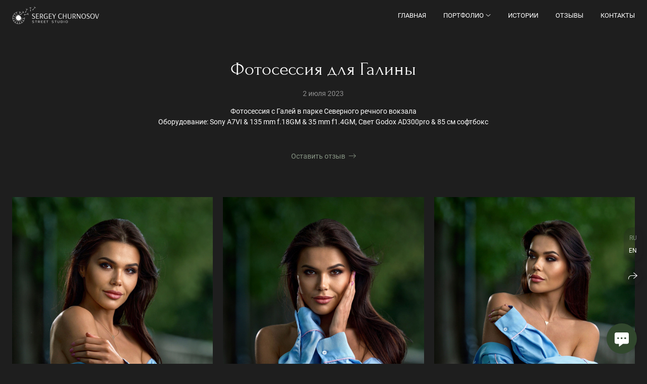

--- FILE ---
content_type: text/html; charset=utf-8
request_url: https://churnosov.ru/fotosessiya-dlya-galiny-1
body_size: 40419
content:
<!DOCTYPE html><html lang="ru"><head><meta charset="utf-8"><meta content="IE=edge" http-equiv="X-UA-Compatible"><meta content="width=1280" name="viewport"><meta content="wfolio" name="owner"><meta content="light" name="color-scheme"><meta name="theme-color" media="(prefers-color-scheme: light)"><meta name="theme-color" media="(prefers-color-scheme: dark)"><link href="https://churnosov.ru/fotosessiya-dlya-galiny-1" rel="canonical"><link href="https://churnosov.ru/en/fotosessiya-dlya-galiny-1" hreflang="en" rel="alternate"><link href="https://churnosov.ru/fotosessiya-dlya-galiny-1" hreflang="ru" rel="alternate"><title>Фотосессия для Гали. Фотограф в Москве</title><meta name="robots" content="follow, index, max-snippet:-1, max-video-preview:-1, max-image-preview:large"><meta name="yandex-verification" content="866bd8b12e7d48ec"><meta name="google-site-verification" content="K5HN9vhaPguDp3Wkc68dSxWyBHLH6M7lJ-A_s8kRRTQ"><meta property="og:title" content="Фотосессия для Гали. Фотограф в Москве"><meta property="og:type" content="website"><meta property="og:locale" content="ru"><meta property="og:url" content="https://churnosov.ru/fotosessiya-dlya-galiny-1"><meta property="twitter:domain" content="churnosov.ru"><meta property="twitter:url" content="https://churnosov.ru/fotosessiya-dlya-galiny-1"><meta property="twitter:title" content="Фотосессия для Гали. Фотограф в Москве"><meta property="vk:image" content="https://i.wfolio.ru/x/vw6sK5bQa5Fcwe87C_Ouy9fEMYEO3Vmm/MTsPCuI8SXA_GXg5fXeD-Z4Yzl9CwsQg/Kn98Ix2Nvc_pJuzEex_eMhCHfsA0_PWo/kcF3yQ23hmYoD_NGze6AkAGLV0xeN1j8.jpeg"><meta property="og:image" content="https://i.wfolio.ru/x/2liGxMhJRjilwq8i78-UqZczLd56D3TA/sTnJtdZp03LsDDiOBzLXI-I2h26Bzrzc/9tZ7lrxYPFO0TwPtI5YjLZFJ9-yw3sdo/dj-ronV-f5mWspEtFErL33D03RJDVtSV.jpeg"><meta name="twitter:image" content="https://i.wfolio.ru/x/2liGxMhJRjilwq8i78-UqZczLd56D3TA/sTnJtdZp03LsDDiOBzLXI-I2h26Bzrzc/9tZ7lrxYPFO0TwPtI5YjLZFJ9-yw3sdo/dj-ronV-f5mWspEtFErL33D03RJDVtSV.jpeg"><meta name="twitter:card" content="summary_large_image"><link href="https://i.wfolio.ru/x/fzZscrDVcssx9z7fVx1wVatoGH1SiPhD/sjIIFMHaivdwzRqmzU8kybc2zQCXrN-L/cv5UGJt2WnajgVm3y0TsHTB-TK3g0dhF/TWkNdWr_-uRxPYhkCy1jB-Y5VW7kQVb7.png" rel="icon" sizes="48x48" type="image/png"><link href="/favicon.ico" rel="icon" type="image/x-icon"><link href="https://i.wfolio.ru/x/nPyk9X8szP5j_Qqbh-YedmQ5zB9l-5jC/n2giKg88XC_zlnwvvxWOtqj6Ki94S45r/fIBqVhC096XEYd0yYodYxhMuuX8sT6mP/sbdiQk5v0x7wKddPp6ax-kvESgwr45ja.png" rel="apple-touch-icon" sizes="180x180"><script>window.domains = ["churnosov.wfolio.pro", "churnosov.ru"];
window.sharingSocialNetworks = ["whatsapp", "vk", "telegram", "viber"];
window.currentUrl = "https://churnosov.ru/fotosessiya-dlya-galiny-1";
window.previewMode = false;
window.previewDemo = false
window.lazySizesConfig = window.lazySizesConfig || {};
window.lazySizesConfig.init = false;
window.lazySizesConfig.expand = 1000;
window.lazySizesConfig.expFactor = 2.5;
window.locale = {"all":"Все","application":{"site_is_blocked":{"go_to_app":"Перейти к управлению","lost_visitors":"Столько посетителей было на сайте,\u003cbr\u003eпока он заблокирован","lost_visitors_with_count":"%{count} — cтолько посетителей было на сайте, пока он заблокирован","pay":"Оплатить","title":"Сайт не оплачен"}},"branding_html":"Сайт от \u003ca href=\"%{url}\" target=\"_blank\"\u003ewfolio\u003c/a\u003e","card":{"contact_button_label":"Контакты","goto_website":"Перейти на сайт","save":"Сохранить контакт","social_accounts":{"behance":"Behance","facebook":"Facebook","instagram":"Instagram","linkedin":"LinkedIn","max":"MAX","telegram":"Telegram","viber":"Viber","vk":"ВКонтакте","whatsapp":"WhatsApp","youtube":"YouTube"}},"close":"Закрыть","date":{"formats":{"day_month":"%-d %B","long":"%-d %B %Y"}},"defaults":{"card":{"occupation":"Фотограф"},"disk":{"project":{"selections_title":"Отбор фотографий"}},"pages":{"announcement_list":"Истории","contacts":"Контакты","fame":"Отзывы","main":"Главная","no_name":"Без названия","portfolio":"Портфолио","services":"Услуги"}},"disk":{"back":"Назад","blank_folder":"В этой папке нет фотографий.","blocked":{"description":"Превышен лимит в диске","title":"Проект заблокирован"},"carts":{"blank":{"description":"Чтобы купить фотографии, просто добавьте их в корзину. После оплаты водяной знак удалится и вы получите фотографии в исходном качестве.","start":"Начать отбор"},"disabled":{"button":"Контакты","title":"Покупка фотографий была отключена в данном проекте. За дополнительной информацией вы можете обратиться к владельцу проекта:"},"intro":{"close":"Продолжить выбор","description":"Чтобы купить фотографии, просто добавьте их в корзину. После оплаты водяной знак удалится, и вы получите фотографии в исходном качестве.","header":"Покупка цифровых фотографий"},"label":"Корзина","meta":{"amount":"Стоимость","count":"Фотографий","order":"Заказ №%{order_id}","pieces":"шт","stored_till":"Хранится до"},"new":{"close":"Продолжить выбор","contacts":{"description":"Заполните поля для добавления фотографий в корзину","title":"Ваши контакты"},"price":{"description":"Все цены указаны за цифровые фотографии","discount":"скидка %{percent}%","for_many_pieces":"При покупке от %{pieces_count} шт","for_one_piece":"Цена за одну шт","title":"Цена за фотографию"}},"payment_unavailable":{"description":"К сожалению, в настоящий момент оплата недоступна. Пожалуйста, повторите попытку позже.","title":"Оплата недоступна"},"share":{"description":"Чтобы вернуться к этой корзине, скопируйте и сохраните ссылку на нее","title":"Сохранить корзину"},"show":{"buy":"Купить","comment":"Оставить отзыв","download":"Скачать все файлы","paid":{"description":"Ваш заказ оплачен, теперь вы можете скачать фотографии","title":"Спасибо за покупку"},"save_cart":"Сохранить ссылку на корзину","share_cart":"Поделиться ссылкой на заказ","unpaid":{"description":"Оплатите заказ, чтобы скачать фотографии без водяных знаков","title":"Корзина"}},"title":"Корзина"},"comment":{"label":"Отзыв"},"comments":{"new":{"title":"Оставьте отзыв"}},"customer_name_format":{"first_last_name":"Имя и фамилия","last_first_name":"Фамилия и имя","name":"Ваше имя"},"download_disabled":{"description":"Чтобы скачать все файлы одним архивом, скопируйте ссылку, указанную ниже, и откройте ее в вашем браузере на компьютере или телефоне.","header":"Инструкция"},"download":{"file_download_title":"Скачать файл","folder":{"title":"Текущую папку"},"project":{"description":"Все файлы и папки","title":"Весь проект"},"selection":{"description":"Избранные файлы","title":"Избранное"},"title":"Скачать файлы","variants":{"file":"Оригинал","preview":"Для соцсетей"}},"download_files":{"destination":{"desktop":"Мой компьютер","google_drive":"Google Drive","mobile":"Мой телефон","title":"Скачать на","yandex_disk":"Яндекс Диск"},"size":{"original":"Оригинальный размер","preview":"Для соцсетей","title":"Выберите размер"}},"expires_on":"Хранится до %{date}","floating_menu":{"cart":"Корзина","comment":"Отзыв","download":"Скачать","more":"Еще","people":"Люди на фото","photolab":"Печать фото","products":"Услуги","selection":"Избранное","share":"Поделиться"},"login":{"authorize_as_guest":"Войти как гость","authorize_with_password":"Войти как заказчик"},"mobile_menu_modal":{"comment":"Написать отзыв","share":"Поделиться ссылкой"},"not_found":"Срок действия ссылки истёк","order_form":{"cart":{"description":"Проверьте контакты перед покупкой","order_title":"Продажа фотографий","title":"Покупка фотографий"}},"orders":{"description":"Спасибо, мы скоро с вами свяжемся","header":{"free":"Заказ №%{order_id} отправлен","paid":"Заказ №%{order_id} оплачен"},"return":"Вернуться к просмотру"},"password":{"enter":"Войти с паролем заказчика","guest_access":"Смотреть как гость","placeholder":"Введите пароль"},"people":{"index":{"description":"Идёт распознавание лиц.\u003cbr\u003eСписок появится после завершения обработки.","failed_recognize":"Никого не удалось распознать на загруженных фото.","select_person":"Выберите человека, чтобы посмотреть все фото","title":"Люди на фото"},"show":{"description":"%{count} фото с этим человеком","download":"Скачать все файлы","title":"Люди на фото"}},"photolab":{"button":"Перейти в типографию","description":"Вы переходите на сайт типографии-партнера, где вы сможете заказать печатные услуги с фотографиями из вашей галереи","title":"Печатные услуги"},"pieces":{"comments":{"edit":"Редактировать комментарий","new":"Оставьте комментарий"},"downloads":{"ios_modal":{"please_wait":"Нажмите на изображение, чтобы его сохранить. Изображение сохранится в Фото.","save_image":"Нажмите на изображение и удерживайте, чтобы его сохранить. Изображение сохранится в Фото."}},"video":{"gallery":{"download":"Скачать","too_large":"Онлайн-просмотр недоступен для больших видео. Скачайте файл, чтобы посмотреть его."}}},"products":{"description":"Закажите дополнительно","from":"от %{money}","photolab":{"button":"Создать макет","hint":{"fotoproekt":"Перейдите на сайт типографии «ФОТОпроект», чтобы сделать макет с вашими фотографиями:","print_rhinodesign":"Перейдите на сайт фотолаборатории «Print RHINODESIGN», чтобы сделать макет с вашими фотографиями:","rhinodesign":"Перейдите на сайт фотолаборатории «RHINODESIGN», чтобы сделать макет с вашими фотографиями:","yarkiy":"Перейдите на сайт типографии «Яркий Фотомаркет», чтобы сделать макет с вашими фотографиями:"},"label":"Печать фото","title":"Печать ваших фотографий"},"shop":{"label":"Услуги"},"title":"Специальные предложения"},"project_error":{"description":"Свяжитесь с владельцем для устранения ошибок","link":"Контакты","title":"Проект не отображается"},"save":"Сохранить","selection":{"blank":"В избранном нет файлов, начните выбирать прямо сейчас","commented_warning":{"cancel":"Отменить","confirm":"Убрать из избранного","description":"Если убрать файл из избранного, то комментарий будет удален.","header":"Предупреждение"},"edit":{"description":"Отбор уже завершен, но вы можете внести изменения в форму","title":"Внести изменения"},"finish":{"description":"После завершения отбора вы не сможете вносить изменения в Избранное. Владелец галереи получит уведомление о вашем выборе.","title":"Завершить отбор"},"finished":"Отбор завершен","finished_warning":{"button":"Контакты","description":"Для редактирования Избранного, пожалуйста, свяжитесь со мной.","header":"Вы уже завершили отбор"},"label":"Избранное","limit_exceeded":{"close":"Понятно","description":"Вы можете добавить в избранное только %{count}","header":"Предупреждение"},"logout":"Выход","new":{"description":"Заполните поля, чтобы сохранить список","login":"Или войдите в существующий список","submit":"Продолжить"},"pieces_limit":"Доступно для отбора: %{limit}","share":{"description":"Скопируйте ссылку на список избранного и возвращайтесь к нему в любое время и с любого устройства","title":"Ссылка на список избранного"},"show":{"description":"Чтобы вернуться к выбранным файлам позже, скопируйте и сохраните ссылку.","success":{"title":"Список создан"},"title":"Ссылка для входа"},"start":"Начать отбор","storefront":{"button":"Добавить в корзину","title":"Списки избранного были отключены в данном проекте. Вы можете добавить отобранные файлы в корзину для их покупки."},"title":"Избранное","update":"Переименовать","view_gallery":"Перейти в галерею"},"share":{"label":"Поделиться"},"snackbar":{"added_to_cart":"Добавлено в \u003ca href=\"%{link}\" data-turbo=\"true\" data-role=\"cart-link\"\u003eКорзину\u003c/a\u003e","added_to_selection":"Добавлено в \u003ca href=\"%{link}\" data-turbo=\"true\" data-role=\"selection-url\"\u003eИзбранное\u003c/a\u003e","changes_saved":"Изменения сохранены","comment_saved":"Комментарий сохранен","comment_sent":"Отзыв отправлен","selection_finished":"Отбор завершен"}},"download":"Скачать","email":"Email","enter_email":"Введите адрес электронной почты","enter_otp":"Введите пароль из письма","enter_password":"Введите пароль для доступа к этой странице","fame":{"add_avatar":"Выбрать фото","author_avatar":"Фотография","author_name":"Ваше имя","comment_submitted":"Ваш отзыв успешно отправлен! Он будет опубликован после модерации.","content":"Ваш отзыв","hint":"Минимальная длина отзыва — %{minlength} символов","leave_comment":"Оставить отзыв","no_comments":"Отзывов пока нет, ваш будет первым!","social_url":"Ссылка на соцсеть (необязательно)","title":"Написать отзыв"},"fix_errors":"Пожалуйста, исправьте следующие ошибки:","gallery":{"cart":"В корзину","close":"Закрыть (Esc)","fullscreen":"В полный экран","next":"Следующий слайд (стрелка вправо)","prev":"Предыдущий слайд (стрелка влево)","selection":"Добавить в избранное","share":"Поделиться","zoom":"Увеличить/уменьшить"},"generic_error":"Что-то пошло не так","legal":{"i_accept_legals":"Я даю согласие на обработку персональных данных и соглашаюсь с условиями:","i_accept_privacy":"Я даю согласие на обработку персональных данных в соответствии с условиями \u003ca href=\"%{privacy_url}\" target=\"_blank\"\u003eполитики конфиденциальности\u003c/a\u003e.","i_accept_terms":"Я принимаю условия \u003ca href=\"%{terms_url}\" target=\"_blank\"\u003eоферты\u003c/a\u003e.","legal_privacy":"Политика конфиденциальности","legal_terms":"Оферта"},"login":"Войти","menu":"Меню","message_submitted":"Ваше сообщение успешно отправлено!","more":"Ещё","order":{"fields":{"comment":"Комментарий","email":"Email","name":"Ваше имя","phone":"Номер телефона"},"form":{"checkout":"Перейти к оплате","order":"Заказать","pay_with":"Оплата через %{payment_method}","sold_out":"Товар закончился"},"methods":{"bepaid":"BePaid","debug":"Тестовая оплата","debug_failed":"Оплата с отменой","freedompay":"Freedom Pay","liqpay":"Liqpay","mercadopago":"Mercado Pago","paypal":"PayPal","prodamus":"Prodamus","robokassa":"Робокасса","robokassa_kz":"Робокасса (KZ)","stripe":"Stripe","tinkoff":"Т-Банк","yookassa":"ЮКасса"},"success":{"close":"Закрыть","title":"Заявка отправлена"}},"otp_description":"Для доступа к странице проверьте почту (%{email}) и введите пароль, указанный в письме:","pages":{"legal_privacy":{"title":"Политика обработки персональных данных"},"legal_terms":{"title":"Оферта"},"not_found":{"back":"Вернуться на главную","message":"Неправильно набран адрес или такой страницы на сайте больше не существует.","title":"Страница не найдена"}},"plurals":{"files":{"one":"%{count} файл","few":"%{count} файла","many":"%{count} файлов","other":"%{count} файлов"}},"product":{"inactive":"Товар недоступен","order":"Оформить заказ"},"search":"Поиск","sections":{"inline_page":{"more":"Смотреть еще"}},"share":{"back":"Вернуться к сайту","button":"Поделиться ссылкой","copied":"Скопировано!","copy":"Скопировать","copy_link":"Скопировать ссылку","social_buttons":"Или отправьте через социальные сети","success":"Ссылка скопирована"},"shared":{"tracking":{"content":"На сайте используются файлы cookie. Продолжая просмотр сайта, вы разрешаете их использование. %{suffix}","okay":"Понятно","privacy_policy":"Политика конфиденциальности"}},"submit":"Отправить","submit_disabled":"Отправка…","tags":"Теги","transient_error":{"tell_owner":"При регулярном повторении ошибки сообщите владельцу сайта.","title":"Произошла техническая ошибка. Приносим извинения за временные неудобства.","try_reload":"Попробуйте обновить страницу через некоторое время."},"view":"Посмотреть галерею"};
window.siteId = "XZApL6DJ";
window.currentItemsIds = [1421507,999799];
window.trackingEnabled = true;window.eventTrackerURL = "https://track.wfolio.ru/api/event";
window.eventTrackerExternalIdentifier = "churnosov.ru";
</script><link href="https://fonts.gstatic.com" rel="preconnect" crossorigin="anonymous"><style>/* cyrillic-ext */
@font-face {
  font-family: "Roboto";
  font-style: italic;
  font-weight: 400;
  src: url("https://fonts.gstatic.com/s/roboto/v30/KFOkCnqEu92Fr1Mu51xFIzIFKw.woff2") format("woff2");
  unicode-range: U+0460-052F, U+1C80-1C88, U+20B4, U+2DE0-2DFF, U+A640-A69F, U+FE2E-FE2F;
}
/* cyrillic */
@font-face {
  font-family: "Roboto";
  font-style: italic;
  font-weight: 400;
  src: url("https://fonts.gstatic.com/s/roboto/v30/KFOkCnqEu92Fr1Mu51xMIzIFKw.woff2") format("woff2");
  unicode-range: U+0301, U+0400-045F, U+0490-0491, U+04B0-04B1, U+2116;
}
/* greek-ext */
@font-face {
  font-family: "Roboto";
  font-style: italic;
  font-weight: 400;
  src: url("https://fonts.gstatic.com/s/roboto/v30/KFOkCnqEu92Fr1Mu51xEIzIFKw.woff2") format("woff2");
  unicode-range: U+1F00-1FFF;
}
/* greek */
@font-face {
  font-family: "Roboto";
  font-style: italic;
  font-weight: 400;
  src: url("https://fonts.gstatic.com/s/roboto/v30/KFOkCnqEu92Fr1Mu51xLIzIFKw.woff2") format("woff2");
  unicode-range: U+0370-03FF;
}
/* vietnamese */
@font-face {
  font-family: "Roboto";
  font-style: italic;
  font-weight: 400;
  src: url("https://fonts.gstatic.com/s/roboto/v30/KFOkCnqEu92Fr1Mu51xHIzIFKw.woff2") format("woff2");
  unicode-range: U+0102-0103, U+0110-0111, U+0128-0129, U+0168-0169, U+01A0-01A1, U+01AF-01B0, U+1EA0-1EF9, U+20AB;
}
/* latin-ext */
@font-face {
  font-family: "Roboto";
  font-style: italic;
  font-weight: 400;
  src: url("https://fonts.gstatic.com/s/roboto/v30/KFOkCnqEu92Fr1Mu51xGIzIFKw.woff2") format("woff2");
  unicode-range: U+0100-024F, U+0259, U+1E00-1EFF, U+2020, U+20A0-20AB, U+20AD-20CF, U+2113, U+2C60-2C7F, U+A720-A7FF;
}
/* latin */
@font-face {
  font-family: "Roboto";
  font-style: italic;
  font-weight: 400;
  src: url("https://fonts.gstatic.com/s/roboto/v30/KFOkCnqEu92Fr1Mu51xIIzI.woff2") format("woff2");
  unicode-range: U+0000-00FF, U+0131, U+0152-0153, U+02BB-02BC, U+02C6, U+02DA, U+02DC, U+2000-206F, U+2074, U+20AC, U+2122, U+2191, U+2193, U+2212, U+2215, U+FEFF, U+FFFD;
}
/* cyrillic-ext */
@font-face {
  font-family: 'Roboto';
  font-style: italic;
  font-weight: 500;
  font-stretch: 100%;
  src: url(https://fonts.gstatic.com/s/roboto/v47/KFO5CnqEu92Fr1Mu53ZEC9_Vu3r1gIhOszmkC3kaWzU.woff2) format('woff2');
  unicode-range: U+0460-052F, U+1C80-1C8A, U+20B4, U+2DE0-2DFF, U+A640-A69F, U+FE2E-FE2F;
}
/* cyrillic */
@font-face {
  font-family: 'Roboto';
  font-style: italic;
  font-weight: 500;
  font-stretch: 100%;
  src: url(https://fonts.gstatic.com/s/roboto/v47/KFO5CnqEu92Fr1Mu53ZEC9_Vu3r1gIhOszmkAnkaWzU.woff2) format('woff2');
  unicode-range: U+0301, U+0400-045F, U+0490-0491, U+04B0-04B1, U+2116;
}
/* greek-ext */
@font-face {
  font-family: 'Roboto';
  font-style: italic;
  font-weight: 500;
  font-stretch: 100%;
  src: url(https://fonts.gstatic.com/s/roboto/v47/KFO5CnqEu92Fr1Mu53ZEC9_Vu3r1gIhOszmkCnkaWzU.woff2) format('woff2');
  unicode-range: U+1F00-1FFF;
}
/* greek */
@font-face {
  font-family: 'Roboto';
  font-style: italic;
  font-weight: 500;
  font-stretch: 100%;
  src: url(https://fonts.gstatic.com/s/roboto/v47/KFO5CnqEu92Fr1Mu53ZEC9_Vu3r1gIhOszmkBXkaWzU.woff2) format('woff2');
  unicode-range: U+0370-0377, U+037A-037F, U+0384-038A, U+038C, U+038E-03A1, U+03A3-03FF;
}
/* vietnamese */
@font-face {
  font-family: 'Roboto';
  font-style: italic;
  font-weight: 500;
  font-stretch: 100%;
  src: url(https://fonts.gstatic.com/s/roboto/v47/KFO5CnqEu92Fr1Mu53ZEC9_Vu3r1gIhOszmkCXkaWzU.woff2) format('woff2');
  unicode-range: U+0102-0103, U+0110-0111, U+0128-0129, U+0168-0169, U+01A0-01A1, U+01AF-01B0, U+0300-0301, U+0303-0304, U+0308-0309, U+0323, U+0329, U+1EA0-1EF9, U+20AB;
}
/* latin-ext */
@font-face {
  font-family: 'Roboto';
  font-style: italic;
  font-weight: 500;
  font-stretch: 100%;
  src: url(https://fonts.gstatic.com/s/roboto/v47/KFO5CnqEu92Fr1Mu53ZEC9_Vu3r1gIhOszmkCHkaWzU.woff2) format('woff2');
  unicode-range: U+0100-02BA, U+02BD-02C5, U+02C7-02CC, U+02CE-02D7, U+02DD-02FF, U+0304, U+0308, U+0329, U+1D00-1DBF, U+1E00-1E9F, U+1EF2-1EFF, U+2020, U+20A0-20AB, U+20AD-20C0, U+2113, U+2C60-2C7F, U+A720-A7FF;
}
/* latin */
@font-face {
  font-family: 'Roboto';
  font-style: italic;
  font-weight: 500;
  font-stretch: 100%;
  src: url(https://fonts.gstatic.com/s/roboto/v47/KFO5CnqEu92Fr1Mu53ZEC9_Vu3r1gIhOszmkBnka.woff2) format('woff2');
  unicode-range: U+0000-00FF, U+0131, U+0152-0153, U+02BB-02BC, U+02C6, U+02DA, U+02DC, U+0304, U+0308, U+0329, U+2000-206F, U+20AC, U+2122, U+2191, U+2193, U+2212, U+2215, U+FEFF, U+FFFD;
}
/* cyrillic-ext */
@font-face {
  font-family: "Roboto";
  font-style: italic;
  font-weight: 700;
  src: url("https://fonts.gstatic.com/s/roboto/v30/KFOjCnqEu92Fr1Mu51TzBic3CsTKlA.woff2") format("woff2");
  unicode-range: U+0460-052F, U+1C80-1C88, U+20B4, U+2DE0-2DFF, U+A640-A69F, U+FE2E-FE2F;
}
/* cyrillic */
@font-face {
  font-family: "Roboto";
  font-style: italic;
  font-weight: 700;
  src: url("https://fonts.gstatic.com/s/roboto/v30/KFOjCnqEu92Fr1Mu51TzBic-CsTKlA.woff2") format("woff2");
  unicode-range: U+0301, U+0400-045F, U+0490-0491, U+04B0-04B1, U+2116;
}
/* greek-ext */
@font-face {
  font-family: "Roboto";
  font-style: italic;
  font-weight: 700;
  src: url("https://fonts.gstatic.com/s/roboto/v30/KFOjCnqEu92Fr1Mu51TzBic2CsTKlA.woff2") format("woff2");
  unicode-range: U+1F00-1FFF;
}
/* greek */
@font-face {
  font-family: "Roboto";
  font-style: italic;
  font-weight: 700;
  src: url("https://fonts.gstatic.com/s/roboto/v30/KFOjCnqEu92Fr1Mu51TzBic5CsTKlA.woff2") format("woff2");
  unicode-range: U+0370-03FF;
}
/* vietnamese */
@font-face {
  font-family: "Roboto";
  font-style: italic;
  font-weight: 700;
  src: url("https://fonts.gstatic.com/s/roboto/v30/KFOjCnqEu92Fr1Mu51TzBic1CsTKlA.woff2") format("woff2");
  unicode-range: U+0102-0103, U+0110-0111, U+0128-0129, U+0168-0169, U+01A0-01A1, U+01AF-01B0, U+1EA0-1EF9, U+20AB;
}
/* latin-ext */
@font-face {
  font-family: "Roboto";
  font-style: italic;
  font-weight: 700;
  src: url("https://fonts.gstatic.com/s/roboto/v30/KFOjCnqEu92Fr1Mu51TzBic0CsTKlA.woff2") format("woff2");
  unicode-range: U+0100-024F, U+0259, U+1E00-1EFF, U+2020, U+20A0-20AB, U+20AD-20CF, U+2113, U+2C60-2C7F, U+A720-A7FF;
}
/* latin */
@font-face {
  font-family: "Roboto";
  font-style: italic;
  font-weight: 700;
  src: url("https://fonts.gstatic.com/s/roboto/v30/KFOjCnqEu92Fr1Mu51TzBic6CsQ.woff2") format("woff2");
  unicode-range: U+0000-00FF, U+0131, U+0152-0153, U+02BB-02BC, U+02C6, U+02DA, U+02DC, U+2000-206F, U+2074, U+20AC, U+2122, U+2191, U+2193, U+2212, U+2215, U+FEFF, U+FFFD;
}
/* cyrillic-ext */
@font-face {
  font-family: "Roboto";
  font-style: normal;
  font-weight: 400;
  src: url("https://fonts.gstatic.com/s/roboto/v30/KFOmCnqEu92Fr1Mu72xKOzY.woff2") format("woff2");
  unicode-range: U+0460-052F, U+1C80-1C88, U+20B4, U+2DE0-2DFF, U+A640-A69F, U+FE2E-FE2F;
}
/* cyrillic */
@font-face {
  font-family: "Roboto";
  font-style: normal;
  font-weight: 400;
  src: url("https://fonts.gstatic.com/s/roboto/v30/KFOmCnqEu92Fr1Mu5mxKOzY.woff2") format("woff2");
  unicode-range: U+0301, U+0400-045F, U+0490-0491, U+04B0-04B1, U+2116;
}
/* greek-ext */
@font-face {
  font-family: "Roboto";
  font-style: normal;
  font-weight: 400;
  src: url("https://fonts.gstatic.com/s/roboto/v30/KFOmCnqEu92Fr1Mu7mxKOzY.woff2") format("woff2");
  unicode-range: U+1F00-1FFF;
}
/* greek */
@font-face {
  font-family: "Roboto";
  font-style: normal;
  font-weight: 400;
  src: url("https://fonts.gstatic.com/s/roboto/v30/KFOmCnqEu92Fr1Mu4WxKOzY.woff2") format("woff2");
  unicode-range: U+0370-03FF;
}
/* vietnamese */
@font-face {
  font-family: "Roboto";
  font-style: normal;
  font-weight: 400;
  src: url("https://fonts.gstatic.com/s/roboto/v30/KFOmCnqEu92Fr1Mu7WxKOzY.woff2") format("woff2");
  unicode-range: U+0102-0103, U+0110-0111, U+0128-0129, U+0168-0169, U+01A0-01A1, U+01AF-01B0, U+1EA0-1EF9, U+20AB;
}
/* latin-ext */
@font-face {
  font-family: "Roboto";
  font-style: normal;
  font-weight: 400;
  src: url("https://fonts.gstatic.com/s/roboto/v30/KFOmCnqEu92Fr1Mu7GxKOzY.woff2") format("woff2");
  unicode-range: U+0100-024F, U+0259, U+1E00-1EFF, U+2020, U+20A0-20AB, U+20AD-20CF, U+2113, U+2C60-2C7F, U+A720-A7FF;
}
/* latin */
@font-face {
  font-family: "Roboto";
  font-style: normal;
  font-weight: 400;
  src: url("https://fonts.gstatic.com/s/roboto/v30/KFOmCnqEu92Fr1Mu4mxK.woff2") format("woff2");
  unicode-range: U+0000-00FF, U+0131, U+0152-0153, U+02BB-02BC, U+02C6, U+02DA, U+02DC, U+2000-206F, U+2074, U+20AC, U+2122, U+2191, U+2193, U+2212, U+2215, U+FEFF, U+FFFD;
}
/* cyrillic-ext */
@font-face {
  font-family: 'Roboto';
  font-style: normal;
  font-weight: 500;
  font-stretch: 100%;
  src: url(https://fonts.gstatic.com/s/roboto/v47/KFO7CnqEu92Fr1ME7kSn66aGLdTylUAMa3GUBGEe.woff2) format('woff2');
  unicode-range: U+0460-052F, U+1C80-1C8A, U+20B4, U+2DE0-2DFF, U+A640-A69F, U+FE2E-FE2F;
}
/* cyrillic */
@font-face {
  font-family: 'Roboto';
  font-style: normal;
  font-weight: 500;
  font-stretch: 100%;
  src: url(https://fonts.gstatic.com/s/roboto/v47/KFO7CnqEu92Fr1ME7kSn66aGLdTylUAMa3iUBGEe.woff2) format('woff2');
  unicode-range: U+0301, U+0400-045F, U+0490-0491, U+04B0-04B1, U+2116;
}
/* greek-ext */
@font-face {
  font-family: 'Roboto';
  font-style: normal;
  font-weight: 500;
  font-stretch: 100%;
  src: url(https://fonts.gstatic.com/s/roboto/v47/KFO7CnqEu92Fr1ME7kSn66aGLdTylUAMa3CUBGEe.woff2) format('woff2');
  unicode-range: U+1F00-1FFF;
}
/* greek */
@font-face {
  font-family: 'Roboto';
  font-style: normal;
  font-weight: 500;
  font-stretch: 100%;
  src: url(https://fonts.gstatic.com/s/roboto/v47/KFO7CnqEu92Fr1ME7kSn66aGLdTylUAMa3-UBGEe.woff2) format('woff2');
  unicode-range: U+0370-0377, U+037A-037F, U+0384-038A, U+038C, U+038E-03A1, U+03A3-03FF;
}
/* vietnamese */
@font-face {
  font-family: 'Roboto';
  font-style: normal;
  font-weight: 500;
  font-stretch: 100%;
  src: url(https://fonts.gstatic.com/s/roboto/v47/KFO7CnqEu92Fr1ME7kSn66aGLdTylUAMa3OUBGEe.woff2) format('woff2');
  unicode-range: U+0102-0103, U+0110-0111, U+0128-0129, U+0168-0169, U+01A0-01A1, U+01AF-01B0, U+0300-0301, U+0303-0304, U+0308-0309, U+0323, U+0329, U+1EA0-1EF9, U+20AB;
}
/* latin-ext */
@font-face {
  font-family: 'Roboto';
  font-style: normal;
  font-weight: 500;
  font-stretch: 100%;
  src: url(https://fonts.gstatic.com/s/roboto/v47/KFO7CnqEu92Fr1ME7kSn66aGLdTylUAMa3KUBGEe.woff2) format('woff2');
  unicode-range: U+0100-02BA, U+02BD-02C5, U+02C7-02CC, U+02CE-02D7, U+02DD-02FF, U+0304, U+0308, U+0329, U+1D00-1DBF, U+1E00-1E9F, U+1EF2-1EFF, U+2020, U+20A0-20AB, U+20AD-20C0, U+2113, U+2C60-2C7F, U+A720-A7FF;
}
/* latin */
@font-face {
  font-family: 'Roboto';
  font-style: normal;
  font-weight: 500;
  font-stretch: 100%;
  src: url(https://fonts.gstatic.com/s/roboto/v47/KFO7CnqEu92Fr1ME7kSn66aGLdTylUAMa3yUBA.woff2) format('woff2');
  unicode-range: U+0000-00FF, U+0131, U+0152-0153, U+02BB-02BC, U+02C6, U+02DA, U+02DC, U+0304, U+0308, U+0329, U+2000-206F, U+20AC, U+2122, U+2191, U+2193, U+2212, U+2215, U+FEFF, U+FFFD;
}
/* cyrillic-ext */
@font-face {
  font-family: "Roboto";
  font-style: normal;
  font-weight: 700;
  src: url("https://fonts.gstatic.com/s/roboto/v30/KFOlCnqEu92Fr1MmWUlfCRc4EsA.woff2") format("woff2");
  unicode-range: U+0460-052F, U+1C80-1C88, U+20B4, U+2DE0-2DFF, U+A640-A69F, U+FE2E-FE2F;
}
/* cyrillic */
@font-face {
  font-family: "Roboto";
  font-style: normal;
  font-weight: 700;
  src: url("https://fonts.gstatic.com/s/roboto/v30/KFOlCnqEu92Fr1MmWUlfABc4EsA.woff2") format("woff2");
  unicode-range: U+0301, U+0400-045F, U+0490-0491, U+04B0-04B1, U+2116;
}
/* greek-ext */
@font-face {
  font-family: "Roboto";
  font-style: normal;
  font-weight: 700;
  src: url("https://fonts.gstatic.com/s/roboto/v30/KFOlCnqEu92Fr1MmWUlfCBc4EsA.woff2") format("woff2");
  unicode-range: U+1F00-1FFF;
}
/* greek */
@font-face {
  font-family: "Roboto";
  font-style: normal;
  font-weight: 700;
  src: url("https://fonts.gstatic.com/s/roboto/v30/KFOlCnqEu92Fr1MmWUlfBxc4EsA.woff2") format("woff2");
  unicode-range: U+0370-03FF;
}
/* vietnamese */
@font-face {
  font-family: "Roboto";
  font-style: normal;
  font-weight: 700;
  src: url("https://fonts.gstatic.com/s/roboto/v30/KFOlCnqEu92Fr1MmWUlfCxc4EsA.woff2") format("woff2");
  unicode-range: U+0102-0103, U+0110-0111, U+0128-0129, U+0168-0169, U+01A0-01A1, U+01AF-01B0, U+1EA0-1EF9, U+20AB;
}
/* latin-ext */
@font-face {
  font-family: "Roboto";
  font-style: normal;
  font-weight: 700;
  src: url("https://fonts.gstatic.com/s/roboto/v30/KFOlCnqEu92Fr1MmWUlfChc4EsA.woff2") format("woff2");
  unicode-range: U+0100-024F, U+0259, U+1E00-1EFF, U+2020, U+20A0-20AB, U+20AD-20CF, U+2113, U+2C60-2C7F, U+A720-A7FF;
}
/* latin */
@font-face {
  font-family: "Roboto";
  font-style: normal;
  font-weight: 700;
  src: url("https://fonts.gstatic.com/s/roboto/v30/KFOlCnqEu92Fr1MmWUlfBBc4.woff2") format("woff2");
  unicode-range: U+0000-00FF, U+0131, U+0152-0153, U+02BB-02BC, U+02C6, U+02DA, U+02DC, U+2000-206F, U+2074, U+20AC, U+2122, U+2191, U+2193, U+2212, U+2215, U+FEFF, U+FFFD;
}
</style><link href="https://fonts.gstatic.com" rel="preconnect" crossorigin="anonymous"><style>/* cyrillic-ext */
@font-face {
  font-family: "Forum";
  font-style: normal;
  font-weight: 400;
  src: url("https://fonts.gstatic.com/s/forum/v16/6aey4Ky-Vb8Ew8IcOpIq3g.woff2") format("woff2");
  unicode-range: U+0460-052F, U+1C80-1C88, U+20B4, U+2DE0-2DFF, U+A640-A69F, U+FE2E-FE2F;
}
/* cyrillic */
@font-face {
  font-family: "Forum";
  font-style: normal;
  font-weight: 400;
  src: url("https://fonts.gstatic.com/s/forum/v16/6aey4Ky-Vb8Ew8IVOpIq3g.woff2") format("woff2");
  unicode-range: U+0301, U+0400-045F, U+0490-0491, U+04B0-04B1, U+2116;
}
/* latin-ext */
@font-face {
  font-family: "Forum";
  font-style: normal;
  font-weight: 400;
  src: url("https://fonts.gstatic.com/s/forum/v16/6aey4Ky-Vb8Ew8IfOpIq3g.woff2") format("woff2");
  unicode-range: U+0100-024F, U+0259, U+1E00-1EFF, U+2020, U+20A0-20AB, U+20AD-20CF, U+2113, U+2C60-2C7F, U+A720-A7FF;
}
/* latin */
@font-face {
  font-family: "Forum";
  font-style: normal;
  font-weight: 400;
  src: url("https://fonts.gstatic.com/s/forum/v16/6aey4Ky-Vb8Ew8IROpI.woff2") format("woff2");
  unicode-range: U+0000-00FF, U+0131, U+0152-0153, U+02BB-02BC, U+02C6, U+02DA, U+02DC, U+2000-206F, U+2074, U+20AC, U+2122, U+2191, U+2193, U+2212, U+2215, U+FEFF, U+FFFD;
}
</style><style>body {
  font-family: Roboto, sans-serif;
  font-weight: normal;
}
h1, h2, h3 {
  font-family: Forum, sans-serif;
  font-weight: normal;
}
</style><style>/*! normalize.css v4.1.1 | MIT License | github.com/necolas/normalize.css */html{font-family:sans-serif;-ms-text-size-adjust:100%;-webkit-text-size-adjust:100%}body{margin:0}article,aside,details,figcaption,figure,footer,header,main,menu,nav,section,summary{display:block}audio,canvas,progress,video{display:inline-block}audio:not([controls]){display:none;height:0}progress{vertical-align:baseline}template,[hidden]{display:none}a{background-color:transparent;-webkit-text-decoration-skip:objects}a:active,a:hover{outline-width:0}abbr[title]{border-bottom:none;text-decoration:underline;-webkit-text-decoration:underline dotted;text-decoration:underline dotted}b,strong{font-weight:inherit}b,strong{font-weight:bolder}dfn{font-style:italic}h1{font-size:2em;margin:0.67em 0}mark{background-color:#ff0;color:#000}small{font-size:80%}sub,sup{font-size:75%;line-height:0;position:relative;vertical-align:baseline}sub{bottom:-0.25em}sup{top:-0.5em}img{border-style:none}svg:not(:root){overflow:hidden}code,kbd,pre,samp{font-family:monospace, monospace;font-size:1em}figure{margin:1em 40px}hr{box-sizing:content-box;height:0;overflow:visible}button,input,select,textarea{font:inherit;margin:0}optgroup{font-weight:bold}button,input{overflow:visible}button,select{text-transform:none}button,html [type="button"],[type="reset"],[type="submit"]{-webkit-appearance:button}button::-moz-focus-inner,[type="button"]::-moz-focus-inner,[type="reset"]::-moz-focus-inner,[type="submit"]::-moz-focus-inner{border-style:none;padding:0}button:-moz-focusring,[type="button"]:-moz-focusring,[type="reset"]:-moz-focusring,[type="submit"]:-moz-focusring{outline:1px dotted ButtonText}fieldset{border:1px solid #c0c0c0;margin:0 2px;padding:0.35em 0.625em 0.75em}legend{box-sizing:border-box;color:inherit;display:table;max-width:100%;padding:0;white-space:normal}textarea{overflow:auto}[type="checkbox"],[type="radio"]{box-sizing:border-box;padding:0}[type="number"]::-webkit-inner-spin-button,[type="number"]::-webkit-outer-spin-button{height:auto}[type="search"]{-webkit-appearance:textfield;outline-offset:-2px}[type="search"]::-webkit-search-cancel-button,[type="search"]::-webkit-search-decoration{-webkit-appearance:none}::-webkit-input-placeholder{color:inherit;opacity:0.54}::-webkit-file-upload-button{-webkit-appearance:button;font:inherit}.row{display:flex;flex-wrap:wrap;width:auto;min-width:0}.row::after{content:"";display:table;clear:both}.row [class^="col-"]{display:flex;flex-direction:column;justify-content:space-between;min-height:1px}.row .col-sm-1{width:8.3333333333%}.row .col-sm-2{width:16.6666666667%}.row .col-sm-3{width:25%}.row .col-sm-4{width:33.3333333333%}.row .col-sm-5{width:41.6666666667%}.row .col-sm-6{width:50%}.row .col-sm-7{width:58.3333333333%}.row .col-sm-8{width:66.6666666667%}.row .col-sm-9{width:75%}.row .col-sm-10{width:83.3333333333%}.row .col-sm-11{width:91.6666666667%}.row .col-sm-12{width:100%}@media (min-width: 769px){.row .col-md-1{width:8.3333333333%}.row .col-md-offset-1{margin-left:8.3333333333%}}@media (min-width: 769px){.row .col-md-2{width:16.6666666667%}.row .col-md-offset-2{margin-left:16.6666666667%}}@media (min-width: 769px){.row .col-md-3{width:25%}.row .col-md-offset-3{margin-left:25%}}@media (min-width: 769px){.row .col-md-4{width:33.3333333333%}.row .col-md-offset-4{margin-left:33.3333333333%}}@media (min-width: 769px){.row .col-md-5{width:41.6666666667%}.row .col-md-offset-5{margin-left:41.6666666667%}}@media (min-width: 769px){.row .col-md-6{width:50%}.row .col-md-offset-6{margin-left:50%}}@media (min-width: 769px){.row .col-md-7{width:58.3333333333%}.row .col-md-offset-7{margin-left:58.3333333333%}}@media (min-width: 769px){.row .col-md-8{width:66.6666666667%}.row .col-md-offset-8{margin-left:66.6666666667%}}@media (min-width: 769px){.row .col-md-9{width:75%}.row .col-md-offset-9{margin-left:75%}}@media (min-width: 769px){.row .col-md-10{width:83.3333333333%}.row .col-md-offset-10{margin-left:83.3333333333%}}@media (min-width: 769px){.row .col-md-11{width:91.6666666667%}.row .col-md-offset-11{margin-left:91.6666666667%}}@media (min-width: 769px){.row .col-md-12{width:100%}.row .col-md-offset-12{margin-left:100%}}@media (min-width: 961px){.row .col-lg-1{width:8.3333333333%}.row .col-lg-offset-1{margin-left:8.3333333333%}}@media (min-width: 961px){.row .col-lg-2{width:16.6666666667%}.row .col-lg-offset-2{margin-left:16.6666666667%}}@media (min-width: 961px){.row .col-lg-3{width:25%}.row .col-lg-offset-3{margin-left:25%}}@media (min-width: 961px){.row .col-lg-4{width:33.3333333333%}.row .col-lg-offset-4{margin-left:33.3333333333%}}@media (min-width: 961px){.row .col-lg-5{width:41.6666666667%}.row .col-lg-offset-5{margin-left:41.6666666667%}}@media (min-width: 961px){.row .col-lg-6{width:50%}.row .col-lg-offset-6{margin-left:50%}}@media (min-width: 961px){.row .col-lg-7{width:58.3333333333%}.row .col-lg-offset-7{margin-left:58.3333333333%}}@media (min-width: 961px){.row .col-lg-8{width:66.6666666667%}.row .col-lg-offset-8{margin-left:66.6666666667%}}@media (min-width: 961px){.row .col-lg-9{width:75%}.row .col-lg-offset-9{margin-left:75%}}@media (min-width: 961px){.row .col-lg-10{width:83.3333333333%}.row .col-lg-offset-10{margin-left:83.3333333333%}}@media (min-width: 961px){.row .col-lg-11{width:91.6666666667%}.row .col-lg-offset-11{margin-left:91.6666666667%}}@media (min-width: 961px){.row .col-lg-12{width:100%}.row .col-lg-offset-12{margin-left:100%}}:root{--color-bg: #1e1e1e;--color-bg--rgb: 30, 30, 30;--color-bg-hover: #2a2a2a;--color-bg-hover--rgb: 42, 42, 42;--color-text: #ffffff;--color-text--rgb: 255, 255, 255;--color-text-hover: #ffffff;--color-text-hover--rgb: 255, 255, 255;--color-header: #ffffff;--color-header--rgb: 255, 255, 255;--color-link: #869483;--color-link--rgb: 134, 148, 131;--color-border: #ffffff40;--color-border--rgb: 255, 255, 255;--color-border-bright: #ffffff80;--color-border-bright--rgb: 255, 255, 255;--color-button-bg: #31472d;--color-button-bg--rgb: 49, 71, 45;--color-button-bg-hover: #ffffff;--color-button-bg-hover--rgb: 255, 255, 255;--color-button-text: #ffffff;--color-button-text--rgb: 255, 255, 255;--color-button-text-hover: #31472d;--color-button-text-hover--rgb: 49, 71, 45;--color-button-outline: #ffffff;--color-button-outline--rgb: 255, 255, 255;--color-button-outline-bg-hover: #ffffff;--color-button-outline-bg-hover--rgb: 255, 255, 255;--color-button-outline-text-hover: #1e1e1e;--color-button-outline-text-hover--rgb: 30, 30, 30;--color-form-bg: #ffffff0d;--color-form-bg--rgb: 255, 255, 255;--color-form-placeholder: #ffffff66;--color-form-placeholder--rgb: 255, 255, 255;--color-accent-bg: #2a2a2a;--color-accent-bg--rgb: 42, 42, 42;--color-accent-bg-hover: #1e1e1e;--color-accent-bg-hover--rgb: 30, 30, 30;--color-accent-text: #ffffff;--color-accent-text--rgb: 255, 255, 255;--color-accent-text-hover: #ffffff;--color-accent-text-hover--rgb: 255, 255, 255;--color-accent-header: #ffffff;--color-accent-header--rgb: 255, 255, 255;--color-accent-link: #869483;--color-accent-link--rgb: 134, 148, 131;--color-accent-border: #ffffff40;--color-accent-border--rgb: 255, 255, 255;--color-accent-border-bright: #ffffff80;--color-accent-border-bright--rgb: 255, 255, 255;--color-accent-button-bg: #31472d;--color-accent-button-bg--rgb: 49, 71, 45;--color-accent-button-bg-hover: #ffffff;--color-accent-button-bg-hover--rgb: 255, 255, 255;--color-accent-button-text: #ffffff;--color-accent-button-text--rgb: 255, 255, 255;--color-accent-button-text-hover: #31472d;--color-accent-button-text-hover--rgb: 49, 71, 45;--color-accent-button-outline: #ffffff;--color-accent-button-outline--rgb: 255, 255, 255;--color-accent-button-outline-bg-hover: #ffffff;--color-accent-button-outline-bg-hover--rgb: 255, 255, 255;--color-accent-button-outline-text-hover: #1e1e1e;--color-accent-button-outline-text-hover--rgb: 30, 30, 30;--color-accent-form-bg: #ffffff1a;--color-accent-form-bg--rgb: 255, 255, 255;--color-accent-form-placeholder: #ffffff66;--color-accent-form-placeholder--rgb: 255, 255, 255;--color-contrast-bg: #31472d;--color-contrast-bg--rgb: 49, 71, 45;--color-contrast-bg-hover: #ffffff;--color-contrast-bg-hover--rgb: 255, 255, 255;--color-contrast-text: #ffffff;--color-contrast-text--rgb: 255, 255, 255;--color-contrast-text-hover: #1e1e1e;--color-contrast-text-hover--rgb: 30, 30, 30;--color-contrast-header: #ffffff;--color-contrast-header--rgb: 255, 255, 255;--color-contrast-link: #869483;--color-contrast-link--rgb: 134, 148, 131;--color-contrast-border: #ffffff40;--color-contrast-border--rgb: 255, 255, 255;--color-contrast-border-bright: #ffffff80;--color-contrast-border-bright--rgb: 255, 255, 255;--color-contrast-button-bg: #ffffff;--color-contrast-button-bg--rgb: 255, 255, 255;--color-contrast-button-bg-hover: #1e1e1e;--color-contrast-button-bg-hover--rgb: 30, 30, 30;--color-contrast-button-text: #31472d;--color-contrast-button-text--rgb: 49, 71, 45;--color-contrast-button-text-hover: #ffffff;--color-contrast-button-text-hover--rgb: 255, 255, 255;--color-contrast-button-outline: #ffffff;--color-contrast-button-outline--rgb: 255, 255, 255;--color-contrast-button-outline-bg-hover: #ffffff;--color-contrast-button-outline-bg-hover--rgb: 255, 255, 255;--color-contrast-button-outline-text-hover: #31472d;--color-contrast-button-outline-text-hover--rgb: 49, 71, 45;--color-contrast-form-bg: #ffffff1a;--color-contrast-form-bg--rgb: 255, 255, 255;--color-contrast-form-placeholder: #ffffff66;--color-contrast-form-placeholder--rgb: 255, 255, 255;--color-contrast-menu-text-hover: #869483;--color-contrast-menu-text-hover--rgb: 134, 148, 131}body[color-scheme="light"]{--color-bg: #1e1e1e;--color-bg--rgb: 30, 30, 30;--color-bg-hover: #2a2a2a;--color-bg-hover--rgb: 42, 42, 42;--color-text: #ffffff;--color-text--rgb: 255, 255, 255;--color-text-hover: #ffffff;--color-text-hover--rgb: 255, 255, 255;--color-header: #ffffff;--color-header--rgb: 255, 255, 255;--color-link: #869483;--color-link--rgb: 134, 148, 131;--color-border: #ffffff40;--color-border--rgb: 255, 255, 255;--color-border-bright: #ffffff80;--color-border-bright--rgb: 255, 255, 255;--color-button-bg: #31472d;--color-button-bg--rgb: 49, 71, 45;--color-button-bg-hover: #ffffff;--color-button-bg-hover--rgb: 255, 255, 255;--color-button-text: #ffffff;--color-button-text--rgb: 255, 255, 255;--color-button-text-hover: #31472d;--color-button-text-hover--rgb: 49, 71, 45;--color-button-outline: #ffffff;--color-button-outline--rgb: 255, 255, 255;--color-button-outline-bg-hover: #ffffff;--color-button-outline-bg-hover--rgb: 255, 255, 255;--color-button-outline-text-hover: #1e1e1e;--color-button-outline-text-hover--rgb: 30, 30, 30;--color-form-bg: #ffffff0d;--color-form-bg--rgb: 255, 255, 255;--color-form-placeholder: #ffffff66;--color-form-placeholder--rgb: 255, 255, 255;--color-accent-bg: #2a2a2a;--color-accent-bg--rgb: 42, 42, 42;--color-accent-bg-hover: #1e1e1e;--color-accent-bg-hover--rgb: 30, 30, 30;--color-accent-text: #ffffff;--color-accent-text--rgb: 255, 255, 255;--color-accent-text-hover: #ffffff;--color-accent-text-hover--rgb: 255, 255, 255;--color-accent-header: #ffffff;--color-accent-header--rgb: 255, 255, 255;--color-accent-link: #869483;--color-accent-link--rgb: 134, 148, 131;--color-accent-border: #ffffff40;--color-accent-border--rgb: 255, 255, 255;--color-accent-border-bright: #ffffff80;--color-accent-border-bright--rgb: 255, 255, 255;--color-accent-button-bg: #31472d;--color-accent-button-bg--rgb: 49, 71, 45;--color-accent-button-bg-hover: #ffffff;--color-accent-button-bg-hover--rgb: 255, 255, 255;--color-accent-button-text: #ffffff;--color-accent-button-text--rgb: 255, 255, 255;--color-accent-button-text-hover: #31472d;--color-accent-button-text-hover--rgb: 49, 71, 45;--color-accent-button-outline: #ffffff;--color-accent-button-outline--rgb: 255, 255, 255;--color-accent-button-outline-bg-hover: #ffffff;--color-accent-button-outline-bg-hover--rgb: 255, 255, 255;--color-accent-button-outline-text-hover: #1e1e1e;--color-accent-button-outline-text-hover--rgb: 30, 30, 30;--color-accent-form-bg: #ffffff1a;--color-accent-form-bg--rgb: 255, 255, 255;--color-accent-form-placeholder: #ffffff66;--color-accent-form-placeholder--rgb: 255, 255, 255;--color-contrast-bg: #31472d;--color-contrast-bg--rgb: 49, 71, 45;--color-contrast-bg-hover: #ffffff;--color-contrast-bg-hover--rgb: 255, 255, 255;--color-contrast-text: #ffffff;--color-contrast-text--rgb: 255, 255, 255;--color-contrast-text-hover: #1e1e1e;--color-contrast-text-hover--rgb: 30, 30, 30;--color-contrast-header: #ffffff;--color-contrast-header--rgb: 255, 255, 255;--color-contrast-link: #869483;--color-contrast-link--rgb: 134, 148, 131;--color-contrast-border: #ffffff40;--color-contrast-border--rgb: 255, 255, 255;--color-contrast-border-bright: #ffffff80;--color-contrast-border-bright--rgb: 255, 255, 255;--color-contrast-button-bg: #ffffff;--color-contrast-button-bg--rgb: 255, 255, 255;--color-contrast-button-bg-hover: #1e1e1e;--color-contrast-button-bg-hover--rgb: 30, 30, 30;--color-contrast-button-text: #31472d;--color-contrast-button-text--rgb: 49, 71, 45;--color-contrast-button-text-hover: #ffffff;--color-contrast-button-text-hover--rgb: 255, 255, 255;--color-contrast-button-outline: #ffffff;--color-contrast-button-outline--rgb: 255, 255, 255;--color-contrast-button-outline-bg-hover: #ffffff;--color-contrast-button-outline-bg-hover--rgb: 255, 255, 255;--color-contrast-button-outline-text-hover: #31472d;--color-contrast-button-outline-text-hover--rgb: 49, 71, 45;--color-contrast-form-bg: #ffffff1a;--color-contrast-form-bg--rgb: 255, 255, 255;--color-contrast-form-placeholder: #ffffff66;--color-contrast-form-placeholder--rgb: 255, 255, 255;--color-contrast-menu-text-hover: #869483;--color-contrast-menu-text-hover--rgb: 134, 148, 131}@media (prefers-color-scheme: dark){:root{--color-bg: #1e1e1e;--color-bg--rgb: 30, 30, 30;--color-bg-hover: #2a2a2a;--color-bg-hover--rgb: 42, 42, 42;--color-text: #ffffff;--color-text--rgb: 255, 255, 255;--color-text-hover: #ffffff;--color-text-hover--rgb: 255, 255, 255;--color-header: #ffffff;--color-header--rgb: 255, 255, 255;--color-link: #869483;--color-link--rgb: 134, 148, 131;--color-border: #ffffff40;--color-border--rgb: 255, 255, 255;--color-border-bright: #ffffff80;--color-border-bright--rgb: 255, 255, 255;--color-button-bg: #31472d;--color-button-bg--rgb: 49, 71, 45;--color-button-bg-hover: #ffffff;--color-button-bg-hover--rgb: 255, 255, 255;--color-button-text: #ffffff;--color-button-text--rgb: 255, 255, 255;--color-button-text-hover: #31472d;--color-button-text-hover--rgb: 49, 71, 45;--color-button-outline: #ffffff;--color-button-outline--rgb: 255, 255, 255;--color-button-outline-bg-hover: #ffffff;--color-button-outline-bg-hover--rgb: 255, 255, 255;--color-button-outline-text-hover: #1e1e1e;--color-button-outline-text-hover--rgb: 30, 30, 30;--color-form-bg: #ffffff0d;--color-form-bg--rgb: 255, 255, 255;--color-form-placeholder: #ffffff66;--color-form-placeholder--rgb: 255, 255, 255;--color-accent-bg: #2a2a2a;--color-accent-bg--rgb: 42, 42, 42;--color-accent-bg-hover: #1e1e1e;--color-accent-bg-hover--rgb: 30, 30, 30;--color-accent-text: #ffffff;--color-accent-text--rgb: 255, 255, 255;--color-accent-text-hover: #ffffff;--color-accent-text-hover--rgb: 255, 255, 255;--color-accent-header: #ffffff;--color-accent-header--rgb: 255, 255, 255;--color-accent-link: #869483;--color-accent-link--rgb: 134, 148, 131;--color-accent-border: #ffffff40;--color-accent-border--rgb: 255, 255, 255;--color-accent-border-bright: #ffffff80;--color-accent-border-bright--rgb: 255, 255, 255;--color-accent-button-bg: #31472d;--color-accent-button-bg--rgb: 49, 71, 45;--color-accent-button-bg-hover: #ffffff;--color-accent-button-bg-hover--rgb: 255, 255, 255;--color-accent-button-text: #ffffff;--color-accent-button-text--rgb: 255, 255, 255;--color-accent-button-text-hover: #31472d;--color-accent-button-text-hover--rgb: 49, 71, 45;--color-accent-button-outline: #ffffff;--color-accent-button-outline--rgb: 255, 255, 255;--color-accent-button-outline-bg-hover: #ffffff;--color-accent-button-outline-bg-hover--rgb: 255, 255, 255;--color-accent-button-outline-text-hover: #1e1e1e;--color-accent-button-outline-text-hover--rgb: 30, 30, 30;--color-accent-form-bg: #ffffff1a;--color-accent-form-bg--rgb: 255, 255, 255;--color-accent-form-placeholder: #ffffff66;--color-accent-form-placeholder--rgb: 255, 255, 255;--color-contrast-bg: #2a2a2a;--color-contrast-bg--rgb: 42, 42, 42;--color-contrast-bg-hover: #1e1e1e;--color-contrast-bg-hover--rgb: 30, 30, 30;--color-contrast-text: #ffffff;--color-contrast-text--rgb: 255, 255, 255;--color-contrast-text-hover: #ffffff;--color-contrast-text-hover--rgb: 255, 255, 255;--color-contrast-header: #ffffff;--color-contrast-header--rgb: 255, 255, 255;--color-contrast-link: #869483;--color-contrast-link--rgb: 134, 148, 131;--color-contrast-border: #ffffff40;--color-contrast-border--rgb: 255, 255, 255;--color-contrast-border-bright: #ffffff80;--color-contrast-border-bright--rgb: 255, 255, 255;--color-contrast-button-bg: #31472d;--color-contrast-button-bg--rgb: 49, 71, 45;--color-contrast-button-bg-hover: #ffffff;--color-contrast-button-bg-hover--rgb: 255, 255, 255;--color-contrast-button-text: #ffffff;--color-contrast-button-text--rgb: 255, 255, 255;--color-contrast-button-text-hover: #31472d;--color-contrast-button-text-hover--rgb: 49, 71, 45;--color-contrast-button-outline: #ffffff;--color-contrast-button-outline--rgb: 255, 255, 255;--color-contrast-button-outline-bg-hover: #ffffff;--color-contrast-button-outline-bg-hover--rgb: 255, 255, 255;--color-contrast-button-outline-text-hover: #1e1e1e;--color-contrast-button-outline-text-hover--rgb: 30, 30, 30;--color-contrast-form-bg: #ffffff1a;--color-contrast-form-bg--rgb: 255, 255, 255;--color-contrast-form-placeholder: #ffffff66;--color-contrast-form-placeholder--rgb: 255, 255, 255}}body[color-scheme="dark"]{--color-bg: #1e1e1e;--color-bg--rgb: 30, 30, 30;--color-bg-hover: #2a2a2a;--color-bg-hover--rgb: 42, 42, 42;--color-text: #ffffff;--color-text--rgb: 255, 255, 255;--color-text-hover: #ffffff;--color-text-hover--rgb: 255, 255, 255;--color-header: #ffffff;--color-header--rgb: 255, 255, 255;--color-link: #869483;--color-link--rgb: 134, 148, 131;--color-border: #ffffff40;--color-border--rgb: 255, 255, 255;--color-border-bright: #ffffff80;--color-border-bright--rgb: 255, 255, 255;--color-button-bg: #31472d;--color-button-bg--rgb: 49, 71, 45;--color-button-bg-hover: #ffffff;--color-button-bg-hover--rgb: 255, 255, 255;--color-button-text: #ffffff;--color-button-text--rgb: 255, 255, 255;--color-button-text-hover: #31472d;--color-button-text-hover--rgb: 49, 71, 45;--color-button-outline: #ffffff;--color-button-outline--rgb: 255, 255, 255;--color-button-outline-bg-hover: #ffffff;--color-button-outline-bg-hover--rgb: 255, 255, 255;--color-button-outline-text-hover: #1e1e1e;--color-button-outline-text-hover--rgb: 30, 30, 30;--color-form-bg: #ffffff0d;--color-form-bg--rgb: 255, 255, 255;--color-form-placeholder: #ffffff66;--color-form-placeholder--rgb: 255, 255, 255;--color-accent-bg: #2a2a2a;--color-accent-bg--rgb: 42, 42, 42;--color-accent-bg-hover: #1e1e1e;--color-accent-bg-hover--rgb: 30, 30, 30;--color-accent-text: #ffffff;--color-accent-text--rgb: 255, 255, 255;--color-accent-text-hover: #ffffff;--color-accent-text-hover--rgb: 255, 255, 255;--color-accent-header: #ffffff;--color-accent-header--rgb: 255, 255, 255;--color-accent-link: #869483;--color-accent-link--rgb: 134, 148, 131;--color-accent-border: #ffffff40;--color-accent-border--rgb: 255, 255, 255;--color-accent-border-bright: #ffffff80;--color-accent-border-bright--rgb: 255, 255, 255;--color-accent-button-bg: #31472d;--color-accent-button-bg--rgb: 49, 71, 45;--color-accent-button-bg-hover: #ffffff;--color-accent-button-bg-hover--rgb: 255, 255, 255;--color-accent-button-text: #ffffff;--color-accent-button-text--rgb: 255, 255, 255;--color-accent-button-text-hover: #31472d;--color-accent-button-text-hover--rgb: 49, 71, 45;--color-accent-button-outline: #ffffff;--color-accent-button-outline--rgb: 255, 255, 255;--color-accent-button-outline-bg-hover: #ffffff;--color-accent-button-outline-bg-hover--rgb: 255, 255, 255;--color-accent-button-outline-text-hover: #1e1e1e;--color-accent-button-outline-text-hover--rgb: 30, 30, 30;--color-accent-form-bg: #ffffff1a;--color-accent-form-bg--rgb: 255, 255, 255;--color-accent-form-placeholder: #ffffff66;--color-accent-form-placeholder--rgb: 255, 255, 255;--color-contrast-bg: #2a2a2a;--color-contrast-bg--rgb: 42, 42, 42;--color-contrast-bg-hover: #1e1e1e;--color-contrast-bg-hover--rgb: 30, 30, 30;--color-contrast-text: #ffffff;--color-contrast-text--rgb: 255, 255, 255;--color-contrast-text-hover: #ffffff;--color-contrast-text-hover--rgb: 255, 255, 255;--color-contrast-header: #ffffff;--color-contrast-header--rgb: 255, 255, 255;--color-contrast-link: #869483;--color-contrast-link--rgb: 134, 148, 131;--color-contrast-border: #ffffff40;--color-contrast-border--rgb: 255, 255, 255;--color-contrast-border-bright: #ffffff80;--color-contrast-border-bright--rgb: 255, 255, 255;--color-contrast-button-bg: #31472d;--color-contrast-button-bg--rgb: 49, 71, 45;--color-contrast-button-bg-hover: #ffffff;--color-contrast-button-bg-hover--rgb: 255, 255, 255;--color-contrast-button-text: #ffffff;--color-contrast-button-text--rgb: 255, 255, 255;--color-contrast-button-text-hover: #31472d;--color-contrast-button-text-hover--rgb: 49, 71, 45;--color-contrast-button-outline: #ffffff;--color-contrast-button-outline--rgb: 255, 255, 255;--color-contrast-button-outline-bg-hover: #ffffff;--color-contrast-button-outline-bg-hover--rgb: 255, 255, 255;--color-contrast-button-outline-text-hover: #1e1e1e;--color-contrast-button-outline-text-hover--rgb: 30, 30, 30;--color-contrast-form-bg: #ffffff1a;--color-contrast-form-bg--rgb: 255, 255, 255;--color-contrast-form-placeholder: #ffffff66;--color-contrast-form-placeholder--rgb: 255, 255, 255}:root{color-scheme:light dark}body{--color-text-muted: rgba(var(--color-text--rgb), 0.75);--color-text-light: rgba(var(--color-text--rgb), 0.4);--color-subheader: var(--color-header);--color-accent-subheader: var(--color-accent-header);--color-contrast-subheader: var(--color-contrast-header);--color-menu-bg: var(--color-bg);--color-menu-text: var(--color-text);--color-menu-text-muted: rgba(var(--color-text--rgb), 0.6);--color-menu-separator: rgba(var(--color-text--rgb), 0.5);--color-menu-text-hover: var(--color-menu-text-muted);--color-form-text: var(--color-text);--color-form-success-bg: rgba(108,155,142,0.2);--color-form-error-bg: rgba(195,157,59,0.2);--color-form-underline: var(--color-border);--color-checkbox-bg: var(--color-button-bg);--color-checkbox-text: var(--color-button-text)}body.-menu-accent{--color-menu-bg: var(--color-accent-bg);--color-menu-text: var(--color-accent-text);--color-menu-text-muted: rgba(var(--color-accent-text--rgb), 0.6);--color-menu-separator: rgba(var(--color-accent-text--rgb), 0.5)}body.-menu-contrast{--color-menu-bg: var(--color-contrast-bg);--color-menu-text: var(--color-contrast-text);--color-menu-text-hover: var(--color-contrast-menu-text-hover);--color-menu-text-muted: rgba(var(--color-contrast-text--rgb), 0.6);--color-menu-separator: rgba(var(--color-contrast-text--rgb), 0.5)}body.-accent-headers{--color-header: var(--color-accent-link);--color-subheader: var(--color-accent-link);--color-accent-header: var(--color-accent-link);--color-accent-subheader: var(--color-accent-link)}body.-accented{--color-subheader: var(--color-link);--color-accent-subheader: var(--color-accent-link);--color-contrast-subheader: var(--color-contrast-link)}body.-color-scheme:not(.-accented){--color-button-outline: var(--color-text);--color-accent-button-outline: var(--color-accent-text);--color-contrast-button-outline: var(--color-contrast-text)}.sections-container.-background-image{--color-bg: #000;--color-border: #fff;--color-text: #fff;--color-text--rgb: 255,255,255;--color-header: #fff;--color-subheader: #fff;--color-link: #fff;--color-button-text: #000;--color-button-bg: var(--color-header);--color-button-outline: var(--color-header);--color-button-outline-bg-hover: var(--color-header);--color-button-outline-text-hover: var(--color-button-text);--color-form-bg: rgba(var(--color-text--rgb), 0.1);--color-form-underline: var(--color-border);--color-form-placeholder: rgba(var(--color-text--rgb), 0.4);--color-checkbox-bg: var(--color-button-bg);--color-checkbox-text: var(--color-button-text)}.sections-container.-background-accent{--color-bg: var(--color-accent-bg);--color-bg-hover: var(--color-accent-bg-hover);--color-text: var(--color-accent-text);--color-text--rgb: var(--color-accent-text--rgb);--color-text-hover: var(--color-accent-text-hover);--color-text-muted: rgba(var(--color-accent-text--rgb), 0.75);--color-text-light: rgba(var(--color-accent-text--rgb), 0.4);--color-header: var(--color-accent-header);--color-subheader: var(--color-accent-subheader);--color-link: var(--color-accent-link);--color-border: var(--color-accent-border);--color-border-bright: var(--color-accent-border-bright);--color-button-text: var(--color-accent-button-text);--color-button-text-hover: var(--color-accent-button-text-hover);--color-button-bg: var(--color-accent-button-bg);--color-button-bg-hover: var(--color-accent-button-bg-hover);--color-button-outline: var(--color-accent-button-outline);--color-button-outline-bg-hover: var(--color-accent-button-outline-bg-hover);--color-button-outline-text-hover: var(--color-accent-button-outline-text-hover);--color-form-bg: var(--color-accent-form-bg);--color-form-underline: var(--color-accent-border);--color-form-placeholder: var(--color-accent-form-placeholder);--color-checkbox-bg: var(--color-accent-button-bg);--color-checkbox-text: var(--color-accent-button-text)}.sections-container.-background-contrast{--color-bg: var(--color-contrast-bg);--color-bg-hover: var(--color-contrast-bg-hover);--color-text: var(--color-contrast-text);--color-text--rgb: var(--color-contrast-text--rgb);--color-text-hover: var(--color-contrast-text-hover);--color-text-muted: rgba(var(--color-contrast-text--rgb), 0.75);--color-text-light: rgba(var(--color-contrast-text--rgb), 0.4);--color-header: var(--color-contrast-header);--color-subheader: var(--color-contrast-subheader);--color-link: var(--color-contrast-link);--color-border: var(--color-contrast-border);--color-border-bright: var(--color-contrast-border-bright);--color-button-text: var(--color-contrast-button-text);--color-button-text-hover: var(--color-contrast-button-text-hover);--color-button-bg: var(--color-contrast-button-bg);--color-button-bg-hover: var(--color-contrast-button-bg-hover);--color-button-outline: var(--color-contrast-button-outline);--color-button-outline-bg-hover: var(--color-contrast-button-outline-bg-hover);--color-button-outline-text-hover: var(--color-contrast-button-outline-text-hover);--color-form-bg: var(--color-contrast-form-bg);--color-form-underline: var(--color-contrast-border);--color-form-placeholder: var(--color-contrast-form-placeholder);--color-checkbox-bg: var(--color-button-bg);--color-checkbox-text: var(--color-contrast-button-text)}.page-footer .inner,.page-header .inner,.sections-container .sections-container-inner{max-width:calc(100% - 24px * 2);position:relative;width:1236px;margin:0 auto}.page-footer .inner::after,.page-header .inner::after,.sections-container .sections-container-inner::after{content:"";display:table;clear:both}.-hidden{display:none}.age-restriction-informer{display:none;position:fixed;z-index:1001;top:0;left:0;width:100%;height:100%;background:var(--color-bg)}.age-restriction-informer.is-visible{display:block}.age-restriction-informer-wrapper{display:flex;flex-direction:column;align-items:center;justify-content:center;max-width:60vw;height:100%;margin:0 auto}.age-restriction-informer-content{margin-bottom:50px;text-align:center}.age-restriction-informer-buttons{display:flex}.age-restriction-informer-buttons .button{min-width:180px}.age-restriction-informer-buttons>*:not(:last-child){margin-right:20px}.arrow{display:block;position:relative;left:0;width:25px;height:1px;margin:0 auto;transition:width 0.3s;background-color:var(--color-text)}.arrow::after,.arrow::before{content:"";position:absolute;right:-1px;width:6px;height:1px;background-color:var(--color-text)}.arrow::after{top:-2px;transform:rotate(45deg)}.arrow::before{top:2px;transform:rotate(-45deg)}.arrow.-left::after,.arrow.-left::before{right:auto;left:-1px}.arrow.-left::after{transform:rotate(-45deg)}.arrow.-left::before{transform:rotate(45deg)}.arrow-container:hover .arrow{width:64px}.background-video{position:relative;width:100%;height:100%;overflow:hidden;line-height:0;pointer-events:none}.background-video iframe{position:absolute;top:-9999px;right:-9999px;bottom:-9999px;left:-9999px;margin:auto;visibility:hidden}.background-video video{position:absolute;top:-9999px;right:-9999px;bottom:-9999px;left:-9999px;margin:auto;width:100%;min-width:100%;height:auto;min-height:100%}.background-video .background-video-preview{position:absolute;top:-9999px;right:-9999px;bottom:-9999px;left:-9999px;margin:auto;z-index:10;min-width:100%;min-height:100%;transition:opacity 1s ease-out, transform 1s ease-out;-o-object-fit:cover;object-fit:cover}.background-video.-playing .background-video-preview{transform:scale(1.2);opacity:0}.background-video.-playing iframe{visibility:visible}.branding{font-size:11px}.branding a{color:var(--color-text);text-decoration:underline}.branding a:hover{text-decoration:none}.button{display:inline-flex;position:relative;align-items:center;justify-content:center;min-width:140px;height:auto;margin:0;padding:18px 40px;overflow:hidden;border:1px solid var(--color-button-bg);border-radius:100px;outline:none;background:var(--color-button-bg);color:var(--color-button-text);font-size:12px;letter-spacing:0.1em;line-height:1.5;text-decoration:none;text-transform:uppercase;cursor:pointer}.button:hover{border-color:transparent;background:var(--color-button-bg-hover);color:var(--color-button-text-hover)}.button.-outline{border-color:var(--color-button-outline);background:transparent;color:var(--color-button-outline)}.button.-outline:hover{border-color:var(--color-button-outline-bg-hover);background:var(--color-button-outline-bg-hover);color:var(--color-button-outline-text-hover)}.button[disabled]{opacity:0.5;cursor:not-allowed}.button i{margin-right:0.5em;font-size:1.15em;font-weight:normal}.checkbox{display:flex;align-items:baseline}.checkbox-notice{margin-left:14px;-webkit-user-select:none;-moz-user-select:none;user-select:none}.checkbox input[type="checkbox"]{visibility:hidden;line-height:0;cursor:pointer;-webkit-appearance:none;-moz-appearance:none;appearance:none}.checkbox input[type="checkbox"]::before{content:"\f00c" !important;font-family:"Font Awesome 6 Pro" !important;font-weight:900 !important;display:inline-block;visibility:visible;position:relative;top:-2px;width:15px;height:15px;transition:background 0.15s, border-color 0.15s, color 0.15s;border:1px solid var(--color-border);border-radius:1px;color:transparent;font-size:7.5px;line-height:13px;text-align:center}.checkbox input[type="checkbox"]:checked::before{border-color:transparent;background:var(--color-checkbox-bg);color:var(--color-checkbox-text)}.comment-form{display:flex}.comment-form-avatar{margin-left:60px;text-align:center}.comment-form-avatar .avatar-container{position:relative;width:160px;height:160px;margin-bottom:20px;border-radius:50%;background-color:var(--color-form-bg)}.comment-form-avatar .avatar-container>i{position:absolute;top:50%;left:50%;transform:translate(-50%, -50%);color:var(--color-form-placeholder);font-size:48px}.comment-form-avatar .avatar-container>.placeholder{position:absolute;width:160px;height:160px;border-radius:50%;background-size:cover}.comment-form-button{text-decoration:underline;cursor:pointer}.comment-form-button:hover{text-decoration:none}.cover .cover-arrow,.cover .cover-down-arrow{border:0;outline:none;background:transparent;cursor:pointer}.cover-arrows{display:inline-flex;align-items:center;color:#fff;font-size:12px}.cover-arrows .cover-arrow{padding:18px 0;cursor:pointer}.cover-arrows .cover-arrow .arrow{width:120px;transition:width 0.3s, margin 0.3s, background-color 0.3s}.cover-arrows .cover-arrow .arrow.-left{margin-left:20px}.cover-arrows .cover-arrow .arrow.-right{margin-right:20px}.cover-arrows .cover-arrow .arrow,.cover-arrows .cover-arrow .arrow::after,.cover-arrows .cover-arrow .arrow::before{background-color:#fff}.cover-arrows .cover-arrow:hover .arrow{width:140px;margin:0}.cover-arrows.-small{margin-bottom:-11px}.cover-arrows .cover-count{padding:0 60px;white-space:nowrap}.cover-arrows .cover-current-slide{margin-right:47px}.cover-arrows .cover-total-slides{position:relative}.cover-arrows .cover-total-slides::before{content:"";display:block;position:absolute;top:-12px;left:-23px;width:1px;height:40px;transform:rotate(30deg);background-color:#fff}.cover-arrows.-small{padding:0}.cover-arrows.-small .cover-arrow .arrow{width:90px}.cover-arrows.-small .cover-arrow .arrow,.cover-arrows.-small .cover-arrow .arrow::after,.cover-arrows.-small .cover-arrow .arrow::before{background-color:rgba(255,255,255,0.5)}.cover-arrows.-small .cover-arrow .arrow.-left{margin-left:10px}.cover-arrows.-small .cover-arrow .arrow.-right{margin-right:10px}.cover-arrows.-small .cover-arrow:hover .arrow{width:100px;margin:0}.cover-arrows.-small .cover-arrow:hover .arrow,.cover-arrows.-small .cover-arrow:hover .arrow::after,.cover-arrows.-small .cover-arrow:hover .arrow::before{background-color:#fff}.cover-arrows.-small .cover-count{padding:0 20px}.cover-arrows.-small .cover-current-slide{margin-right:20px}.cover-arrows.-small .cover-total-slides::before{content:"/";top:0;left:-12px;width:auto;height:auto;transform:none;background-color:transparent}.cover-button{display:inline-block;width:auto;height:auto;transition:background 0.3s, color 0.3s;border:1px solid #fff;background:transparent;color:#fff;cursor:pointer}.cover-button:hover{border:1px solid #fff;background:#fff;color:#000}.cover-down-arrow{animation:up-down 2s infinite;color:#fff}@keyframes up-down{0%{transform:translateY(0)}50%{transform:translateY(10px)}100%{transform:translateY(0)}}.cover-video video{-o-object-fit:cover;object-fit:cover}.cover-video.-overlay::after{position:absolute;top:0;right:0;bottom:0;left:0;content:"";z-index:101;background:rgba(0,0,0,0.35)}form.form{position:relative}form.form.-disabled{pointer-events:none}form.form fieldset{position:relative;width:100%;margin:0 0 15px;padding:0;border:0}form.form fieldset:last-child{margin-bottom:0}form.form input[type="text"],form.form input[type="password"],form.form input[type="number"],form.form input[type="search"],form.form textarea,form.form select{position:relative;width:100%;margin:0;padding:12px 14px;outline:none;background-color:transparent;box-shadow:none;color:var(--color-text);font-size:14px;letter-spacing:0;line-height:1.5;vertical-align:top;-webkit-appearance:none;caret-color:var(--color-text)}form.form input[type="text"]:not(:last-child),form.form input[type="password"]:not(:last-child),form.form input[type="number"]:not(:last-child),form.form input[type="search"]:not(:last-child),form.form textarea:not(:last-child),form.form select:not(:last-child){margin-bottom:5px}form.form input[type="text"]::-moz-placeholder, form.form input[type="password"]::-moz-placeholder, form.form input[type="number"]::-moz-placeholder, form.form input[type="search"]::-moz-placeholder, form.form textarea::-moz-placeholder, form.form select::-moz-placeholder{opacity:1;color:var(--color-form-placeholder)}form.form input[type="text"]::placeholder,form.form input[type="password"]::placeholder,form.form input[type="number"]::placeholder,form.form input[type="search"]::placeholder,form.form textarea::placeholder,form.form select::placeholder{opacity:1;color:var(--color-form-placeholder)}form.form select option{background:var(--color-bg);color:var(--color-text)}form.form textarea{resize:none}form.form fieldset{margin:0 0 20px}form.form input[type="text"],form.form input[type="password"],form.form input[type="search"],form.form input[type="number"],form.form textarea,form.form select{padding-right:0;padding-left:0;border:0;border-bottom:1px solid var(--color-form-underline);border-radius:0}form.form input[type="text"]:not(:last-child),form.form input[type="password"]:not(:last-child),form.form input[type="search"]:not(:last-child),form.form input[type="number"]:not(:last-child),form.form textarea:not(:last-child),form.form select:not(:last-child){margin-bottom:10px}.form-legal-links{font-size:12px;text-align:left}.form-legal-links a{white-space:nowrap}.inline-form-field{display:flex;align-items:center;justify-content:flex-start;max-width:100%}.inline-form-input{width:100%;padding:12px 14px;border:0;outline:none;background:var(--color-form-bg);box-shadow:none;color:inherit;cursor:pointer;-webkit-appearance:none}.inline-form-button{padding:11px 14px;transition:background 0.2s ease, color 0.2s ease;border:1px solid var(--color-button-bg);outline:none;background:var(--color-button-bg);color:var(--color-button-text);white-space:nowrap;cursor:pointer}.inline-form-button:hover{background:transparent;color:var(--color-button-bg)}.inline-form-description{margin-bottom:10px;text-align:left}.inline-form-header{margin-bottom:20px;font-weight:bold}.inline-form-hint{margin-top:10px;opacity:0.5;font-size:12px}.lazy-image{position:relative;max-width:100%;overflow:hidden;backface-visibility:hidden;line-height:0}.lazy-image>.placeholder{z-index:10 !important;width:100%;transition:opacity 0.1s;opacity:0.5}.lazy-image>img,.lazy-image>video{position:absolute;z-index:5 !important;top:0;bottom:0;left:0;width:100%;transform:translateZ(0);transition:opacity 0.1s;opacity:0}.lazy-image>video{-o-object-fit:cover;object-fit:cover}.lazy-image>img[data-sizes="auto"],.lazy-image>video[data-sizes="auto"]{display:block;width:100%}.lazy-image.is-loaded>.placeholder{opacity:0}.lazy-image.is-loaded img,.lazy-image.is-loaded video{opacity:1}.legal-links a{text-wrap:nowrap}.legals-wrapper{max-width:1180px;margin:0 auto}.listing-arrows{display:inline-flex;align-items:center}.listing-arrows .listing-arrow{padding:20px 0;cursor:pointer}.listing-arrows .listing-arrow:not(:last-child){margin-right:20px}.listing-arrows .listing-arrow .arrow{width:40px;transition:width 0.3s, margin 0.3s}.listing-arrows .listing-arrow .arrow.-left{margin-left:20px}.listing-arrows .listing-arrow .arrow.-right{margin-right:20px}.listing-arrows .listing-arrow .arrow,.listing-arrows .listing-arrow .arrow::after,.listing-arrows .listing-arrow .arrow::before{background-color:var(--color-text)}.listing-arrows .listing-arrow:hover .arrow{width:60px;margin:0}.logo{line-height:0}.logo .logo-link{display:inline-block;font-size:0;line-height:0}.logo .logo-with-placeholder{display:inline-block;position:relative;max-width:100%}.logo .logo-placeholder{z-index:0;width:100%}.logo .logo-image{position:absolute;z-index:10;top:0;right:0;bottom:0;left:0}.logo .-light-logo:not(:only-child){display:none}@media (prefers-color-scheme: dark){body.-has-dark-scheme .logo .-dark-logo:not(:only-child){display:none}body.-has-dark-scheme .logo .-light-logo:not(:only-child){display:block}}body.-has-dark-scheme[color-scheme="dark"] .logo .-dark-logo:not(:only-child){display:none}body.-has-dark-scheme[color-scheme="dark"] .logo .-light-logo:not(:only-child){display:block}body.-has-dark-scheme[color-scheme="light"] .logo .-dark-logo:not(:only-child){display:block}body.-has-dark-scheme[color-scheme="light"] .logo .-light-logo:not(:only-child){display:none}.marketing-informer{display:none;position:fixed;z-index:1400;top:0;right:0;left:0;width:100%;overflow:hidden;background:var(--color-marketing-informer-bg-color);color:var(--color-marketing-informer-text-color);font-size:12px}.marketing-informer::after{content:"";display:table;clear:both}.marketing-informer.is-visible{display:block}.marketing-informer a,.marketing-informer a:hover{color:inherit}.marketing-informer p{display:inline-block;margin:0}.marketing-informer-content{display:inline-block;flex-shrink:0;padding:14px 60px;text-align:center;will-change:transform}.marketing-informer-close{position:absolute;top:50%;transform:translateY(-50%);right:0;height:100%;margin:0;padding:0;border:0;outline:none;background:transparent;color:var(--color-marketing-informer-text-color);font-size:20px;line-height:1;text-decoration:none;cursor:pointer}.marketing-informer-close i{display:flex;align-items:center;justify-content:center;width:40px;height:100%;float:right;background:var(--color-marketing-informer-bg-color)}.marketing-informer-close i::before{transition:opacity 0.3s;opacity:0.5}.marketing-informer-close::before{content:"";display:inline-block;width:24px;height:100%;background:linear-gradient(90deg, rgba(var(--color-marketing-informer-bg-color--rgb), 0), var(--color-marketing-informer-bg-color))}.marketing-informer-close:hover i::before{opacity:1}.marketing-informer.is-animated .marketing-informer-content{animation:scroll-left linear infinite;animation-duration:var(--marketing-informer-animation-duration)}.marketing-informer-content-container{display:flex;flex-wrap:nowrap;justify-content:flex-start}@keyframes scroll-left{0%{transform:translate3d(0, 0, 0)}100%{transform:translate3d(-100%, 0, 0)}}.message-box{position:relative;margin-bottom:10px;padding:25px;background-color:var(--color-accent-bg);color:var(--color-text);font-size:12px;text-align:left}.message-box.-success{background-color:var(--color-form-success-bg)}.message-box.-error{background-color:var(--color-form-error-bg)}.message-box>.close{position:absolute;top:0;right:0;padding:10px;transition:opacity 0.2s ease-in-out;cursor:pointer}.message-box>.close:hover{opacity:0.6}.message-box .list{margin:10px 0 0;padding-left:1.25em;list-style-type:disc}.message-box .list>li:not(:last-child){margin-bottom:5px}.multi-slider{text-align:center}.multi-slider .slides{display:none}.multi-slider .slide{visibility:hidden;position:absolute;z-index:0;top:1px;right:1px;bottom:1px;left:1px;overflow:hidden;transition:opacity 3s,visibility 0s 1.5s;opacity:0;cursor:pointer}.multi-slider .slide img{position:absolute;top:50%;left:50%;transform:translate(-50%, -50%);width:101%;max-width:none;max-height:none;transition:opacity 0.3s;opacity:0;will-change:opacity}.multi-slider .slide .caption{position:absolute;z-index:20;right:0;bottom:0;left:0;padding:50px 20px 20px;background:linear-gradient(180deg, rgba(0,0,0,0) 0%, rgba(0,0,0,0.3) 100%);color:#fff;font-size:12px;text-align:left}.multi-slider .slide.is-loaded img{opacity:1}.multi-slider .slide.-visible{visibility:visible;z-index:100;transition:opacity 1.5s,visibility 1.5s;opacity:1}.multi-slider .viewports{margin:-1px}.multi-slider .viewports::after{content:"";display:table;clear:both}.multi-slider .viewport{position:relative;float:left}.multi-slider .viewport::before{content:"";display:block;padding-bottom:100%}.modal{display:flex;visibility:hidden;position:fixed;z-index:-1;top:0;right:0;bottom:0;left:0;flex-direction:column;align-items:center;justify-content:center;max-height:100%;overflow:hidden;transition:opacity 0.15s, visibility 0s 0.15s, z-index 0s 0.15s;opacity:0;background:rgba(85,85,85,0.9);pointer-events:none;-webkit-user-select:none;-moz-user-select:none;user-select:none}.modal.-open{visibility:visible;z-index:2000;transition:opacity 0.15s, visibility 0s;opacity:1;pointer-events:auto}.modal.-scrolling{justify-content:flex-start;max-height:none;overflow-x:hidden;overflow-y:auto}.modal.-scrolling .modal-window{max-height:none;margin:60px 0;overflow:visible}.modal .modal-window{position:relative;flex-shrink:0;width:750px;max-width:90vw;max-height:90%;padding:100px;overflow:auto;border-radius:10px;background:var(--color-bg);text-align:left;-webkit-user-select:auto;-moz-user-select:auto;user-select:auto}.modal .modal-close{position:absolute;z-index:100;top:15px;right:20px;padding:20px;cursor:pointer}.modal .modal-close::after{content:"\f00d" !important;font-family:"Font Awesome 6 Pro" !important;font-weight:400 !important;transition:opacity 0.15s;opacity:0.3;font-size:24px;line-height:1}.modal .modal-close:hover::after{opacity:1}.modal .modal-header{margin-bottom:20px;font-size:40px}.modal .modal-header.-large-pad{margin-bottom:32px}.modal .modal-description{margin-bottom:20px}.modal .modal-success{display:none;width:100%;text-align:center}.modal .modal-success-icon{margin-bottom:40px;font-size:75px}.modal .modal-success-text{margin-bottom:80px;font-size:30px}.share-modal .modal-window{padding:40px}.login-modal .modal-window{width:450px;padding:40px}.comment-modal .modal-window{width:920px}.order-modal.-large .modal-window{display:flex;width:1100px}.order-modal.-large .modal-window>*:not(:last-child){margin-right:40px}.order-modal.-large .modal-window .form{width:480px;margin:0}.order-modal .modal-window{width:640px;padding:80px}.number-input{position:relative;width:110px}.number-input input[type=number]{margin-bottom:0 !important;border:0;border-radius:0;text-align:center;-moz-appearance:textfield !important}.number-input input[type=number]::-webkit-inner-spin-button,.number-input input[type=number]::-webkit-outer-spin-button{margin:0;-webkit-appearance:none}.number-input-minus,.number-input-plus{position:absolute;top:50%;transform:translateY(-50%);width:44px;height:44px;padding:0;border:0;background:transparent;color:var(--color-text-muted);font-size:12px;line-height:45px !important;text-align:center;cursor:pointer;-webkit-user-select:none;-moz-user-select:none;user-select:none;-webkit-tap-highlight-color:transparent}.number-input-minus:active,.number-input-plus:active{color:var(--color-text)}.number-input-minus{left:2px}.number-input-plus{right:2px}.old-price{margin-left:0.5em;color:var(--color-text-light)}.post-list{word-wrap:break-word;word-break:initial}.product-inputs-row{display:flex;align-items:flex-start;gap:20px;margin-bottom:24px}@media (max-width: 768px){.product-inputs-row{flex-direction:column}}.product-inputs-row .product-variant-selector{width:100%;margin-bottom:0 !important}.product-inputs-row .product-variant-selector>select{padding-right:30px;overflow:hidden;text-overflow:ellipsis;white-space:nowrap}.product-price{display:inline-block;font-size:23px}.product-price-container{display:flex;align-items:end;margin-bottom:20px;font-weight:600}.product-old-price{position:relative;margin-left:16px;color:var(--color-text-muted);font-size:23px;font-weight:400;text-decoration:none}.product-old-price::before{content:"";position:absolute;top:0;left:0;width:100%;height:55%;border-bottom:1px solid var(--color-text-muted)}.product-gallery{width:420px;text-align:center}.product-gallery-items{display:grid;grid-template-columns:repeat(5, 1fr);-moz-column-gap:24px;column-gap:24px;width:100%;max-width:none}.product-gallery-items>*:not(:last-child){margin-bottom:0}.product-gallery-item{transition:opacity 0.3s;opacity:0.5;cursor:pointer}.product-gallery-item:hover,.product-gallery-item.is-active{opacity:1}.product-gallery-preview{width:100%;max-width:420px;margin-bottom:24px;margin-left:auto}.product-gallery-preview-item{display:none;width:100%}.product-gallery-preview-item.is-active{display:block}.radio-button{display:flex;align-items:center;margin:12px 0;cursor:pointer}.radio-button:last-child{margin-bottom:6px}.radio-button:first-child{margin-top:6px}.radio-button span{margin-left:14px;transition:color 0.15s;pointer-events:none}.radio-button:hover input[type="radio"]:not(:checked)+span{color:var(--color-border)}.radio-button input[type="radio"]{visibility:hidden;cursor:pointer;-webkit-appearance:none;-moz-appearance:none;appearance:none}.radio-button input[type="radio"]::before{content:"\f00c" !important;font-family:"Font Awesome 6 Pro" !important;font-weight:900 !important;display:block;visibility:visible;width:15px;height:15px;transition:background 0.15s, border-color 0.15s;border:1px solid var(--color-border);border-radius:50%;color:var(--color-bg);font-size:7px;line-height:13px;text-align:center}.radio-button input[type="radio"]:checked::before{border-color:transparent;background:var(--color-border)}.sections-container{position:relative}.sections-container.-background-accent{background-color:var(--color-bg)}.sections-container.-background-contrast{background-color:var(--color-bg)}.sections-container.-background-image{background-attachment:local}.sections-container.-background-image .button:not(.-outline){border:1px solid var(--color-header)}.sections-container.-background-image .button:not(.-outline):hover{background:transparent;color:var(--color-header)}.sections-container.-background-image .message-box.-error{-webkit-backdrop-filter:blur(15px);backdrop-filter:blur(15px)}.sections-container.-background-image form.form input[type="text"],.sections-container.-background-image form.form input[type="password"],.sections-container.-background-image form.form textarea{background-color:transparent}.sections-container.lazyloaded{background-color:transparent !important}.sections-container.-overlay::before{position:absolute;top:0;right:0;bottom:0;left:0;content:"";background:rgba(0,0,0,0.35)}body.-fixed-backgrounds-enabled .sections-container.-background-image.-fixed-background{background-attachment:fixed}select{background-image:url("data:image/svg+xml,%3Csvg xmlns='http://www.w3.org/2000/svg' viewBox='0 0 512 512'%3E%3Cpath fill='%23CCCCCC' d='M233.4 406.6c12.5 12.5 32.8 12.5 45.3 0l192-192c12.5-12.5 12.5-32.8 0-45.3s-32.8-12.5-45.3 0L256 338.7 86.6 169.4c-12.5-12.5-32.8-12.5-45.3 0s-12.5 32.8 0 45.3l192 192z'/%3E%3C/svg%3E");background-repeat:no-repeat;background-position:right 14px top 50%;background-size:0.8em auto}select:invalid{color:var(--color-form-placeholder) !important}.share .share-header{margin-bottom:20px;font-weight:bold}.share .share-social{display:flex;align-items:center;justify-content:flex-start;margin-top:24px}.share .share-social>*:not(:last-child){margin-right:12px}.share .share-social-button{position:relative;transition:color 0.3s;color:var(--color-text);font-size:28px;white-space:nowrap}.share .share-social-button:hover{color:var(--color-text-muted)}.slider .slide{display:flex;align-items:center;justify-content:center}.slider .lazy-image{flex-shrink:0}.slider .prev,.slider .next{position:absolute;z-index:200;top:0;bottom:0;width:50%;height:100%}.slider .prev{left:0}.slider .next{right:0}.slider-arrows{display:inline-flex;align-items:center;margin-top:20px;color:var(--color-text);font-size:12px;-webkit-user-select:none;-moz-user-select:none;user-select:none}.slider-arrows .slider-arrow{padding:20px 0;cursor:pointer}.slider-arrows .slider-arrow .arrow{width:120px;transition:width 0.3s, margin 0.3s, background-color 0.3s}.slider-arrows .slider-arrow .arrow.-left{margin-left:20px}.slider-arrows .slider-arrow .arrow.-right{margin-right:20px}.slider-arrows .slider-arrow .arrow,.slider-arrows .slider-arrow .arrow::after,.slider-arrows .slider-arrow .arrow::before{background-color:var(--color-text)}.slider-arrows .slider-arrow:hover .arrow{width:140px;margin:0}.slider-arrows .slider-count{padding:0 60px}.slider-arrows .slider-current-slide{position:relative;margin-right:47px}.slider-arrows .slider-current-slide::after{content:"";display:block;position:absolute;top:-12px;left:30px;width:1px;height:40px;transform:rotate(30deg);background-color:var(--color-text)}.strip{position:relative;width:100%;height:auto}.strip.-resetting .slide{transition:none !important}.strip ::-moz-selection{background:transparent}.strip ::selection{background:transparent}.strip>.controls{position:absolute;z-index:200;top:0;bottom:0;width:100vw;height:100%}.strip>.controls>.prev,.strip>.controls>.next{top:0;bottom:0;height:100%;float:left;cursor:pointer}.strip>.controls>.prev{width:33%}.strip>.controls>.next{width:67%}.strip .slides{width:99999999px;height:100%;transform:translateX(0)}.strip .slides::after{content:"";display:table;clear:both}.strip .slide{height:100%;margin-right:20px;float:left}.strip .lazy-image canvas{background:url("data:image/svg+xml,%3Csvg%20version%3D%221.1%22%20id%3D%22Layer_1%22%20xmlns%3D%22http%3A%2F%2Fwww.w3.org%2F2000%2Fsvg%22%20xmlns%3Axlink%3D%22http%3A%2F%2Fwww.w3.org%2F1999%2Fxlink%22%20x%3D%220px%22%20y%3D%220px%22%0A%20%20%20%20%20width%3D%2224px%22%20height%3D%2230px%22%20viewBox%3D%220%200%2024%2030%22%20style%3D%22enable-background%3Anew%200%200%2050%2050%3B%22%20xml%3Aspace%3D%22preserve%22%3E%0A%20%20%20%20%3Crect%20x%3D%220%22%20y%3D%2210%22%20width%3D%224%22%20height%3D%2210%22%20fill%3D%22rgb(255%2C255%2C255)%22%20opacity%3D%220.2%22%3E%0A%20%20%20%20%20%20%3Canimate%20attributeName%3D%22opacity%22%20attributeType%3D%22XML%22%20values%3D%220.2%3B%201%3B%20.2%22%20begin%3D%220s%22%20dur%3D%220.6s%22%20repeatCount%3D%22indefinite%22%20%2F%3E%0A%20%20%20%20%20%20%3Canimate%20attributeName%3D%22height%22%20attributeType%3D%22XML%22%20values%3D%2210%3B%2020%3B%2010%22%20begin%3D%220s%22%20dur%3D%220.6s%22%20repeatCount%3D%22indefinite%22%20%2F%3E%0A%20%20%20%20%20%20%3Canimate%20attributeName%3D%22y%22%20attributeType%3D%22XML%22%20values%3D%2210%3B%205%3B%2010%22%20begin%3D%220s%22%20dur%3D%220.6s%22%20repeatCount%3D%22indefinite%22%20%2F%3E%0A%20%20%20%20%3C%2Frect%3E%0A%20%20%20%20%3Crect%20x%3D%228%22%20y%3D%2210%22%20width%3D%224%22%20height%3D%2210%22%20fill%3D%22rgb(255%2C255%2C255)%22%20%20opacity%3D%220.2%22%3E%0A%20%20%20%20%20%20%3Canimate%20attributeName%3D%22opacity%22%20attributeType%3D%22XML%22%20values%3D%220.2%3B%201%3B%20.2%22%20begin%3D%220.15s%22%20dur%3D%220.6s%22%20repeatCount%3D%22indefinite%22%20%2F%3E%0A%20%20%20%20%20%20%3Canimate%20attributeName%3D%22height%22%20attributeType%3D%22XML%22%20values%3D%2210%3B%2020%3B%2010%22%20begin%3D%220.15s%22%20dur%3D%220.6s%22%20repeatCount%3D%22indefinite%22%20%2F%3E%0A%20%20%20%20%20%20%3Canimate%20attributeName%3D%22y%22%20attributeType%3D%22XML%22%20values%3D%2210%3B%205%3B%2010%22%20begin%3D%220.15s%22%20dur%3D%220.6s%22%20repeatCount%3D%22indefinite%22%20%2F%3E%0A%20%20%20%20%3C%2Frect%3E%0A%20%20%20%20%3Crect%20x%3D%2216%22%20y%3D%2210%22%20width%3D%224%22%20height%3D%2210%22%20fill%3D%22rgb(255%2C255%2C255)%22%20%20opacity%3D%220.2%22%3E%0A%20%20%20%20%20%20%3Canimate%20attributeName%3D%22opacity%22%20attributeType%3D%22XML%22%20values%3D%220.2%3B%201%3B%20.2%22%20begin%3D%220.3s%22%20dur%3D%220.6s%22%20repeatCount%3D%22indefinite%22%20%2F%3E%0A%20%20%20%20%20%20%3Canimate%20attributeName%3D%22height%22%20attributeType%3D%22XML%22%20values%3D%2210%3B%2020%3B%2010%22%20begin%3D%220.3s%22%20dur%3D%220.6s%22%20repeatCount%3D%22indefinite%22%20%2F%3E%0A%20%20%20%20%20%20%3Canimate%20attributeName%3D%22y%22%20attributeType%3D%22XML%22%20values%3D%2210%3B%205%3B%2010%22%20begin%3D%220.3s%22%20dur%3D%220.6s%22%20repeatCount%3D%22indefinite%22%20%2F%3E%0A%20%20%20%20%3C%2Frect%3E%0A%20%20%3C%2Fsvg%3E") no-repeat scroll center center transparent}.strip .lazy-image.is-loaded canvas{background:none}.strip .caption{position:absolute;z-index:200;right:0;bottom:0;left:0;padding:50px 28px 20px;background:linear-gradient(180deg, rgba(0,0,0,0) 0%, rgba(0,0,0,0.3) 100%);color:#fff;font-size:12px;line-height:1.5;text-align:center;will-change:transform}.tag{display:inline-block;position:relative;margin:0 1em;color:var(--color-text);letter-spacing:0.22em;line-height:1.75em;text-transform:uppercase}.tag:not(:last-child)::before{content:"/";position:absolute;top:1px;right:-1em;transform:translateX(50%);font-family:Arial, sans-serif}.tag:last-child{margin-right:0}.tag:first-child{margin-left:0}.tag-list{display:flex;flex-wrap:wrap;font-size:10px}.text-avatar{position:relative;height:100%;background-color:var(--color-form-bg)}.text-avatar>.letter{position:absolute;top:50%;left:50%;transform:translate(-50%, -50%);color:var(--color-form-placeholder);font-size:36px;font-weight:bold;text-transform:uppercase}.vertical-line{margin:1em 0;opacity:0.5}.vertical-line::before{content:"";display:block;width:1px;height:40px;background-color:var(--color-text-muted)}.x-link{color:var(--color-link);text-decoration:none}.x-link:hover,.x-link:active{color:var(--color-link);text-decoration:underline}.x-link::before,.x-link::after{display:inline-block}.x-link::before{padding-right:0.5em}.x-link::after{padding-left:0.5em}.x-link.-share::before{content:"\f064" !important;font-family:"Font Awesome 6 Pro" !important;font-weight:400 !important}.x-link.-comment::before{content:"\f075" !important;font-family:"Font Awesome 6 Pro" !important;font-weight:400 !important}.x-link.-arrow::after{content:"\f178" !important;font-family:"Font Awesome 6 Pro" !important;font-weight:400 !important}button.x-link{display:inline-block;padding:1px;border:0;outline:none;background:transparent;white-space:nowrap;cursor:pointer}.action-section.-left{text-align:left}.action-section.-center{text-align:center}.action-section.-right{text-align:right}.action-section.-full{text-align:center !important}.action-section.-full>.button{display:block;width:100%}.comparison-section{position:relative;margin:0 auto;padding:0;overflow:hidden;line-height:0;-webkit-user-select:none;-moz-user-select:none;user-select:none;-webkit-tap-highlight-color:transparent}.comparison-section .before,.comparison-section .after{pointer-events:none}.comparison-section .before{position:absolute;z-index:100;top:0;left:0;width:50%;height:100%;overflow:hidden}.comparison-section .before .lazy-image{max-width:none}.comparison-section .after{width:100%;max-width:none}.comparison-section .drag{position:absolute;z-index:210;top:0;bottom:0;left:50%;width:3px;margin-left:-1.5px;background:#fff;cursor:col-resize}.comparison-section .drag::before{position:absolute;top:50%;left:50%;transform:translate(-50%, -50%);content:"";width:9px;height:60px;background:#fff}.comparison-section .drag .left-arrow,.comparison-section .drag .right-arrow{position:absolute;top:50%;width:0;height:0;margin-top:-6px;transition:margin 0.15s;border:6px inset transparent}.comparison-section .drag .left-arrow{left:50%;margin-left:-20px;border-right:6px solid #fff}.comparison-section .drag .right-arrow{right:50%;margin-right:-20px;border-left:6px solid #fff}.comparison-section .drag:hover .left-arrow{margin-left:-24px}.comparison-section .drag:hover .right-arrow{margin-right:-24px}.divider-section{text-align:center}.divider-section>hr{border:0;border-top-color:var(--color-border-bright);font-size:0}.divider-section.-solid>hr{border-top-width:1px;border-top-style:solid}.divider-section.-thick>hr{border-top-width:5px;border-top-style:solid}.divider-section.-dashed>hr{border-top-width:1px;border-top-style:dashed}.divider-section.-full>hr{width:auto}.divider-section.-short>hr{width:31.5%}.divider-section.-left>hr{width:10%;margin-left:0}.divider-section.-dots>.label,.divider-section.-stars>.label{height:50px;margin-bottom:8px;color:var(--color-border-bright);font-size:24px;line-height:50px}.divider-section.-dots>.label::after,.divider-section.-stars>.label::after{display:inline-block;line-height:normal;vertical-align:middle}.divider-section.-dots>.label::after{content:"•    •    •"}.divider-section.-stars>.label::after{content:"✽    ✽    ✽"}.instagram-section{line-height:0}.instagram-section .media{display:inline-block;position:relative;overflow:hidden}.instagram-section .media:hover .thumbnail .meta{opacity:1}.instagram-section .thumbnail{position:relative;transition:opacity 0.2s ease-out;opacity:0;background-repeat:no-repeat;background-position:50% 50%;background-size:cover}.instagram-section .thumbnail::before{content:"";display:block;padding-top:100%;overflow:hidden}.instagram-section .thumbnail.lazyloaded{opacity:1}.instagram-section .meta{position:absolute;top:0;right:0;bottom:0;left:0;z-index:100;transition:opacity 0.5s cubic-bezier(0.215, 0.61, 0.355, 1);opacity:0;background:rgba(0,0,0,0.55);will-change:opacity}.instagram-section .meta .likes{position:absolute;top:50%;left:50%;transform:translate(-50%, -50%);color:#fff;font-size:18px;text-align:center}@media all and (min-width: 375px){.instagram-section .meta .likes{font-size:24px}}.instagram-section .meta .likes-icon,.instagram-section .meta .likes-count{display:inline-block}.instagram-section .meta .likes-icon{margin-right:6px}.instagram-section.-likes-count-under .likes-icon,.instagram-section.-likes-count-under .likes-count{display:block;line-height:1}.instagram-section.-likes-count-under .likes-icon{margin-right:0;margin-bottom:4px}.message-form-section fieldset.-left{text-align:left}.message-form-section fieldset.-center{text-align:center}.message-form-section fieldset.-right{text-align:right}.message-form-section button.-full{width:100%}.questions-list-section>.title{margin-bottom:0.5em}.questions-list-section .question{position:relative;margin-top:0 !important}.questions-list-section .question .title{display:flex;position:relative;align-items:center;justify-content:space-between;padding:1em 40px 1em 0;color:var(--color-text);cursor:pointer}.questions-list-section .question .answer{display:none;margin:1em 0 2em;transition:opacity 0.3s;opacity:0}.questions-list-section .question .close{position:absolute;right:0;font-size:16px;cursor:pointer}.questions-list-section .question .close>i{transition:transform 0.15s}.questions-list-section .question:not(:last-child){border-bottom:1px solid var(--color-border)}.questions-list-section .question.is-active .close>i{transform:rotate(45deg)}.questions-list-section .question.is-active .answer{opacity:1}.search-section .search-input-container{position:relative;max-width:400px;margin:0 auto}.search-section .search-input-container::before{position:absolute;top:50%;transform:translateY(-50%);content:"\f002" !important;font-family:"Font Awesome 6 Pro" !important;font-weight:400 !important;z-index:1;color:var(--color-form-placeholder);font-size:16px}.search-section .search-input-container input{line-height:normal}.search-section .search-input-container input{padding-left:28px !important}.slider-section{text-align:center}.tags-section{font-size:10px;line-height:1.5;text-align:center}.tags-section .tag:hover,.tags-section .tag.-active{text-decoration:underline}.text-section,.wysiwyg{color:var(--color-text);line-height:1.5;word-wrap:break-word;font-variant-numeric:lining-nums;font-feature-settings:"lnum"}.text-section h1,.text-section h2,.text-section h3,.wysiwyg h1,.wysiwyg h2,.wysiwyg h3{margin-bottom:0.5em;font-weight:inherit;line-height:1.1}.text-section h1:last-child,.text-section h2:last-child,.text-section h3:last-child,.wysiwyg h1:last-child,.wysiwyg h2:last-child,.wysiwyg h3:last-child{margin-bottom:0}.text-section ul,.wysiwyg ul{padding:0;list-style:none}.text-section ul li,.wysiwyg ul li{padding-left:1em}.text-section ul li::before,.wysiwyg ul li::before{content:"•";position:absolute;margin-left:-1em}.text-section ol,.wysiwyg ol{padding-left:1.5em;list-style:decimal}.text-section ul,.text-section ol,.wysiwyg ul,.wysiwyg ol{margin:1em 0}.text-section ul:first-child,.text-section ol:first-child,.wysiwyg ul:first-child,.wysiwyg ol:first-child{margin-top:0}.text-section ul:last-child,.text-section ol:last-child,.wysiwyg ul:last-child,.wysiwyg ol:last-child{margin-bottom:0}.text-section ul li,.text-section ol li,.wysiwyg ul li,.wysiwyg ol li{margin-bottom:0.2em;list-style-position:outside}.text-section ul li:last-child,.text-section ol li:last-child,.wysiwyg ul li:last-child,.wysiwyg ol li:last-child{margin-bottom:0}.text-section blockquote,.wysiwyg blockquote{margin:0 1.25em 1em;padding-left:0.75em;border-left:2px solid var(--color-border);opacity:0.7}.text-section blockquote:last-child,.wysiwyg blockquote:last-child{margin-bottom:0}.text-section strike,.wysiwyg strike{opacity:0.5}.text-section time,.wysiwyg time{opacity:0.5}.video-file-section{position:relative;width:100%;overflow:hidden;opacity:100%;background:transparent;text-align:center}.video-file-section .inner{position:relative}.video-file-section .inner.is-hidden{visibility:hidden;transition:opacity 0.3s, visibility 0.3s;opacity:0}.video-file-section .inner img{max-width:none;height:100%;-o-object-fit:cover;object-fit:cover}.video-file-section.-with-icon-play .inner img{transition:transform 0.3s}.video-file-section.-with-icon-play .inner:hover img{transform:scale(1.1)}.video-file-section.-with-icon-play .inner::after{top:15px;left:15px;width:60px;height:60px;content:"";position:absolute;z-index:20;background:url(/assets/icons/play-5a2cfa658b34b5b1463187d6bad7d18ce0e472d3a5ed1c6910b08c8d76263cf1.png);background-size:cover;pointer-events:none}.video-file-section.js-video-section{cursor:pointer}.video-file-section .video{position:absolute;z-index:18;top:0;left:0;width:100%;height:100%;border:0}.video-section{position:relative;width:100%;overflow:hidden;opacity:100%;background:transparent;text-align:center}.video-section .overlay{visibility:visible;position:absolute;z-index:20;top:0;left:0;transition:opacity 0.3s, visibility 0s;border:0;opacity:1;cursor:pointer}.video-section .overlay img{transition:transform 0.3s}.video-section .overlay:hover img{transform:scale(1.1)}.video-section .overlay::after{top:15px;left:15px;width:60px;height:60px;content:"";position:absolute;z-index:20;background:url(/assets/icons/play-5a2cfa658b34b5b1463187d6bad7d18ce0e472d3a5ed1c6910b08c8d76263cf1.png);background-size:cover;pointer-events:none}.video-section .overlay.is-hidden{visibility:hidden;transition:opacity 0.3s, visibility 0.3s;opacity:0}.video-section .overlay img{max-width:none;height:100%;-o-object-fit:cover;object-fit:cover}.video-section .video{position:absolute;z-index:18;top:0;left:0;width:100%;height:100%;border:0}.widescreen-slider-section .prev{cursor:url(/assets/icons/arrow_left_white-cf28a26311868dd4643253ea36f74a09da8a70eaaff77d7d1257fe4e58ac0d7b.png),auto}.widescreen-slider-section .next{cursor:url(/assets/icons/arrow_right_white-b0b396c47eac4496b0ff49a7fe411ccab238e03d7db9c3555226e269f67b80c7.png),auto}.flag{display:inline-block;position:relative;top:-1px;width:18px;height:18px;margin-right:7px;overflow:hidden;backface-visibility:visible;border-radius:50%;background-repeat:no-repeat;box-shadow:0 0 5px 0 rgba(0,0,0,0.25);vertical-align:middle}.flag--am{background-image:url(/assets/flags/square/am-f4ede0e92ae8d00c458e5a658c31de77aa1c4bc7fe54c3c8f9cd379bddd38ea0.svg)}.flag--az{background-image:url(/assets/flags/square/az-3e0f710119f24c592ee009b1ce5ebd30dfbce0eb86fed7a2faa9bd96930d43ea.svg)}.flag--by{background-image:url(/assets/flags/square/by-7bd37ee878e4225470de8cc284d66cf70785a0329da88b43e5f93e25c047b738.svg)}.flag--cn{background-image:url(/assets/flags/square/cn-548f302d58bdad7c3a157b07123df5b3941c6511e0bb840b0a4fa081e61c0379.svg)}.flag--cz{background-image:url(/assets/flags/square/cz-311b1d73fa50e42a08844cd364f68bcee551a309b26bac1dce1651135ae70aa9.svg)}.flag--dk{background-image:url(/assets/flags/square/dk-1939f09bed83b50c36b2c371535c536748d49224da8a98bc5b42f9f74ee2bc25.svg)}.flag--de{background-image:url(/assets/flags/square/de-3479e75f866450220db28ef3ebb1ba0c345c059ed67de62c4176a09572da8f32.svg)}.flag--ee{background-image:url(/assets/flags/square/ee-1058c4a95d48696c8c99608a104e756d4ac5c431a7a1f60e179769416c443420.svg)}.flag--es{background-image:url(/assets/flags/square/es-582d90241cc77269d8eeaa709ee9345c4e3935b7c20f9d3f04d707800c554896.svg)}.flag--fi{background-image:url(/assets/flags/square/fi-cdfc9cc3908d4f0d534fb34853fda8db5981195204ab6219bad3aa3cf90ecfa6.svg)}.flag--fr{background-image:url(/assets/flags/square/fr-8b9d16b144204ecd34289bf1f0e06e57ad03a889a3813463de8e1a25005da5ec.svg)}.flag--gb{background-image:url(/assets/flags/square/gb-81ec47f82b87b9398d17f1db841ea31695a24fa3e05c60fa4d59b21ae4d5bed2.svg)}.flag--ge{background-image:url(/assets/flags/square/ge-d90251ffc959309587136e12331f57a2db6b284a892ba1fee03927383208a760.svg)}.flag--gr{background-image:url(/assets/flags/square/gr-40c78a60595b2a3f485040d93505c0128de81b60f44e18e35ce0ca9d5a95f184.svg)}.flag--il{background-image:url(/assets/flags/square/il-e9027cd798ec317a3cb65af70716a49e6b2963e9c30fd9c82ad6f5c7054d1cd2.svg)}.flag--it{background-image:url(/assets/flags/square/it-2767e5c7250ec17539972ef710a8cebde73971bf0b9b3186d5baffb02f66974e.svg)}.flag--kz{background-image:url(/assets/flags/square/kz-7bba4215225df2db60ba39f8b42f9c96039859ac70242cc3dc725cfa1a4b1330.svg)}.flag--lt{background-image:url(/assets/flags/square/lt-e386ebe0482bdf999b151c3ae8c5e5e40a58037eab35b29f37682aa849edd3f0.svg)}.flag--lv{background-image:url(/assets/flags/square/lv-dbf5d3fb294b518bc6373c4fc22b028fc462647fbd5032cf57513556896577bc.svg)}.flag--nl{background-image:url(/assets/flags/square/nl-6bfba1aa0f31f33e126e51832eddba06a92106d569f3e01dc4989a3425f45eac.svg)}.flag--no{background-image:url(/assets/flags/square/no-7b3a522b5101f7bcc5c9ac05adbfbfa3dacde4fc4420d2997b1ab38af7e50dbc.svg)}.flag--pl{background-image:url(/assets/flags/square/pl-acc73e013a67a13fde68d812b22889be9150cce57d029deab6ba5b0ba4e7b69a.svg)}.flag--pt{background-image:url(/assets/flags/square/pt-09b4548e5764d2a6c56bf9c33e8652911f91b16ab6bfa3041630506480281047.svg)}.flag--ro{background-image:url(/assets/flags/square/ro-a4cfc4bce72dc7b034f2b84e932ba3d47f7a9404b94b1450af48263c576b62c8.svg)}.flag--rs{background-image:url(/assets/flags/square/rs-cd44c0b89c5e2c2d0afe1902a263d60648dd18e97636256eb1ffc3148e336cd7.svg)}.flag--ru{background-image:url(/assets/flags/square/ru-aa0d5e4855f92f211efad3979493956dfe01ad4a0b552814cad05fa67694de03.svg)}.flag--se{background-image:url(/assets/flags/square/se-66e88fa578c2393f3a6722b0cfb661c8577d46a34c8bbe4d3b3ccbcfdd8c2bc6.svg)}.flag--si{background-image:url(/assets/flags/square/si-57de6654f35b93e7df9736ccb70ced05dcdf69562fe18d8ca4b9b0b193044567.svg)}.flag--tr{background-image:url(/assets/flags/square/tr-0df7b630a61ad40f32017487e6fef02258e8b2c8709c6fc8c1d3de1e9b36b09c.svg)}.flag--ua{background-image:url(/assets/flags/square/ua-86260ecf3aa1da110f92b58861d7918e3e574a79cfb4334f9c82b1a750a8a875.svg)}.admin-link{display:none;position:fixed;z-index:9999;top:5px;left:5px;padding:5px;border-radius:50%;opacity:0.25;background:#fff;color:#000 !important;font-size:20px;line-height:1}.admin-link>i{transition:transform 0.2s, color 0.2s}.admin-link.is-visible{display:block}.admin-link:hover>i{transform:rotate(45deg)}.money{white-space:nowrap}.money span:first-child::after{content:"\00A0"}.money__currency{unicode-bidi:embed}.money__amount{unicode-bidi:isolate-override;direction:ltr}.money--bold .money__amount{font-weight:600}.money--bold .money__currency{font-weight:400}.money--billing span:first-child:is(.money__currency)::after{content:none}.money--strikethrough{text-decoration:line-through;text-decoration-thickness:0.5px}.money--muted{opacity:0.5}.pswp__bg{background:var(--color-bg) !important}.pswp__button,.pswp__button:hover{color:var(--color-text) !important}.pswp__button--arrow--left::before,.pswp__button--arrow--right::before{background:transparent !important}.pswp__counter{color:var(--color-text) !important}.pswp__caption{color:var(--color-text-muted) !important}.pswp__preloader .pswp__preloader__donut{border-color:var(--color-text) !important}.pswp__top-bar,.pswp__caption{background:var(--color-bg) !important}*,*::after,*::before{box-sizing:border-box}html{width:100%;height:100%;margin:0;padding:0}body{-moz-osx-font-smoothing:grayscale;-webkit-font-smoothing:antialiased;width:100%;min-width:768px;height:100%;background:var(--color-bg);color:var(--color-text);font-size:14px;letter-spacing:0}p{margin:1em 0}p:first-child{margin-top:0}p:last-child{margin-bottom:0}img,object,embed{max-width:100%}img{height:auto;pointer-events:none}h1,h2,h3{margin:0;font-weight:inherit;letter-spacing:0.02em;text-rendering:optimizeLegibility}h1,h2{color:var(--color-header);font-size:36px}h3{color:var(--color-subheader);font-size:22px}ul,ol{margin:0;padding:0;list-style:none}a,a:hover{color:var(--color-text);text-decoration:none}b,strong{font-weight:bold}.wysiwyg a{color:var(--color-link);text-decoration:underline}.wysiwyg a:hover,.wysiwyg a.-hover{text-decoration:none}.button{width:auto;max-width:100%;transition:background 0.2s ease, border-color 0.2s ease, color 0.2s ease;text-overflow:ellipsis;white-space:nowrap}body.-not-found{padding:0}body.-not-found .page-wrapper{display:flex;flex-direction:column;align-items:center}body.-not-found .error-wrapper{display:flex;flex-direction:column;flex-grow:1;justify-content:center;text-align:center}body.-not-found .error-wrapper>*:not(:last-child){margin-bottom:28px}body.-not-found .page-footer{position:absolute;bottom:10px}body.-not-found .page-footer .inner{justify-content:center}.is-protected{-webkit-touch-callout:none}[class*="_button_pin"]{z-index:299 !important}.comment .comment-content>*:not(:last-child){margin-bottom:1em}.comment .comment-video{position:relative;margin:0 auto}.comment .comment-video .comment-video-link img{transition:transform 0.3s}.comment .comment-video .comment-video-link:hover img{transform:scale(1.1)}.comment .comment-video .comment-video-link::after{top:15px;left:15px;width:60px;height:60px;content:"";position:absolute;z-index:20;background:url(/assets/icons/play-5a2cfa658b34b5b1463187d6bad7d18ce0e472d3a5ed1c6910b08c8d76263cf1.png);background-size:cover;pointer-events:none}.comment .x-link{display:inline-block}.comment .text-avatar{padding-top:100%}.comment .text-avatar>.letter{font-size:50px}.comment .comment-link{display:inline-block;max-width:100%;overflow:hidden;text-overflow:ellipsis;white-space:nowrap}.comment-list.-rows{display:flex;flex-wrap:wrap}.comment-list.-rows .comment{width:calc(100% / 3);margin-bottom:4em}.comment-list.-rows .comment .comment-avatar{flex-shrink:0;width:50%;margin:0 auto;overflow:hidden;border-radius:50%}.comment-list.-rows .comment .comment-avatar .lazy-image,.comment-list.-rows .comment .comment-avatar img,.comment-list.-rows .comment .comment-avatar .placeholder{border-radius:50%}.comment-list.-rows .comment .comment-content{position:relative;margin:1.5em 24px 0;text-align:center}.comment-list.-rows .comment .comment-video{width:80%}.comment-list.-rows .comment .tag-list{justify-content:center}.comment-list.-masonry{margin:-24px}.comment-list.-masonry .comment{width:calc(100% / 3);padding:24px 24px 48px}.comment-list.-masonry .comment .tag-list{justify-content:center}.comment-list.-masonry .comment .comment-content{display:flex;position:relative;flex-direction:column;justify-content:center;margin-top:1em;text-align:center}.comment-list.-masonry .comment .comment-content:only-child{margin:0 auto}.comment-list.-masonry .comment .comment-video{position:relative;width:80%;margin:0 auto}.comment-list.-lineup-round .comment{display:flex;margin-bottom:48px}.comment-list.-lineup-round .comment .comment-avatar{flex-shrink:0;width:160px;height:160px;margin-right:48px;overflow:hidden;border-radius:50%}.comment-list.-lineup-round .comment .comment-avatar .lazy-image,.comment-list.-lineup-round .comment .comment-avatar img,.comment-list.-lineup-round .comment .comment-avatar .placeholder{border-radius:50%}.comment-list.-lineup-round .comment .comment-content{position:relative;width:calc(100% - 160px - 48px)}.comment-list.-lineup-round .comment .comment-video{width:30%;margin-right:0;margin-left:0}.comment-list.-lineup-portrait .comment{display:flex;align-items:center;margin-bottom:48px;padding-bottom:48px;border-bottom:1px solid var(--color-border)}.comment-list.-lineup-portrait .comment:nth-child(even){flex-direction:row-reverse}.comment-list.-lineup-portrait .comment:nth-child(even) .comment-avatar{margin:0 0 0 24px}.comment-list.-lineup-portrait .comment .comment-avatar{width:30%;margin-right:24px}.comment-list.-lineup-portrait .comment .comment-content{display:flex;position:relative;flex-direction:column;justify-content:center;width:70%;padding:0 24px;text-align:center}.comment-list.-lineup-portrait .comment .comment-content:only-child{margin:0 auto}.comment-list.-lineup-portrait .comment .tag-list{justify-content:center}.comment-list.-lineup-portrait .comment .comment-video{width:70%}.comment-list.-lineup-square .comment{display:flex;align-items:center;margin-bottom:48px}.comment-list.-lineup-square .comment:nth-child(even){flex-direction:row-reverse}.comment-list.-lineup-square .comment:nth-child(even) .comment-avatar{margin:0 0 0 24px}.comment-list.-lineup-square .comment .comment-content,.comment-list.-lineup-square .comment .comment-avatar{width:50%}.comment-list.-lineup-square .comment .comment-avatar{margin-right:24px}.comment-list.-lineup-square .comment .comment-content{display:flex;position:relative;flex-direction:column;justify-content:center;padding:0 24px;text-align:center}.comment-list.-lineup-square .comment .comment-content:only-child{margin:0 auto}.comment-list.-lineup-square .comment .tag-list{justify-content:center}.comment-list.-lineup-square .comment .comment-video{width:70%}.comment-list.-lineup-square .comment .vertical-line{margin:0 auto 1em}.download-link{visibility:hidden;position:absolute;z-index:100;top:10px;right:10px;width:auto;max-width:80%;padding:8px 12px;transform:translateX(-50%) scale(0);transition:transform 0.15s, opacity 0.3s, visibility 0s 0.15s;border-radius:30px;background:rgba(0,0,0,0.75) !important;color:#fff !important;font-size:12px;letter-spacing:0.05em;line-height:1.25;text-align:center;cursor:pointer}.download-link:hover{opacity:0.6}.download-link i{margin-right:2px}@media (hover: hover){.picture-section:hover .download-link,.picture-set-section>.piece:hover .download-link{visibility:visible;transform:scale(1);transition:transform 0.15s, opacity 0.3s, visibility 0s}}.floating-button{position:relative;width:36px;height:36px;transition:opacity 0.15s, visibility 0s 0.15s, box-shadow 0.15s, background 0.15s;border-radius:50px;background:rgba(var(--color-bg--rgb), 0.3);box-shadow:0 3px 8px 1px rgba(0,0,0,0.15);color:var(--color-text);font-size:18px;line-height:36px;text-align:center;-webkit-user-select:none;-moz-user-select:none;user-select:none;will-change:transform}.floating-button:not(:last-child){margin-bottom:10px}.floating-button.-top,.floating-button.-share,.floating-button.-locale{cursor:pointer}.floating-button.-top:hover,.floating-button.-top.-open,.floating-button.-share:hover,.floating-button.-share.-open,.floating-button.-locale:hover,.floating-button.-locale.-open{background:rgba(var(--color-bg--rgb), 0.5);box-shadow:0 1px 8px 1px rgba(0,0,0,0.15)}.floating-button.-top i,.floating-button.-share i,.floating-button.-locale i{position:absolute;top:50%;left:50%;transform:translate(-50%, -50%)}.floating-button.-top{visibility:hidden;opacity:0;pointer-events:none}.floating-button.-top.-active{visibility:visible;transition:opacity 0.15s, visibility 0s, box-shadow 0.15s, background 0.15s;opacity:1;pointer-events:auto}.floating-button::-moz-selection{background:transparent}.floating-button::selection{background:transparent}.floating-button.-locale{transition:opacity 0.15s, visibility 0.15s;font-size:12px}.floating-button.-locale .locale-buttons{display:flex;visibility:hidden;position:absolute;top:0;pointer-events:none}.floating-button.-locale .locale-buttons.-right-top,.floating-button.-locale .locale-buttons.-right-bottom{right:48px}.floating-button.-locale .locale-buttons.-left-top,.floating-button.-locale .locale-buttons.-left-bottom{left:48px}.floating-button.-locale .locale-buttons>.-locale{top:0;right:0;margin-bottom:0;opacity:0;pointer-events:auto}.floating-button.-locale .locale-buttons>.-locale:not(:first-child){margin-left:10px}.floating-button.-locale.-open>.locale-buttons{visibility:visible}.floating-button.-locale.-open>.locale-buttons .-locale{opacity:1}.floating-button.-locale i{width:22px;height:22px;margin-right:0}.floating-button.-locale>a{display:block;width:100%;height:100%}.floating-button.-locales{height:auto;padding:14px 0;transition:color 0.15s;font-size:12px;line-height:15px}.floating-button.-locales>*:not(:last-child){margin-bottom:10px}.floating-button.-locales a{display:block}.floating-button.-locales .locale-button:hover,.floating-button.-locales .locale-button.-active{color:var(--color-text-light)}.floating-buttons{display:flex;position:fixed;z-index:1100;top:10%;right:10px;bottom:110px;flex-direction:column;justify-content:space-between;pointer-events:none}.floating-buttons.-left-top,.floating-buttons.-left-bottom{right:auto;left:10px}.floating-buttons.-left-bottom,.floating-buttons.-right-bottom{justify-content:flex-end}.floating-buttons .floating-button{pointer-events:auto}.floating-buttons>.group:not(:last-child){margin-bottom:10px}.row{margin:0 -24px}.row>*{padding-right:24px;padding-left:24px}@media (max-width: 768px){.row>*:not(:last-child)>.section-container:last-child{margin-bottom:48px}}body.-password .page-main{display:flex;flex-direction:column;justify-content:center}.password-form{width:600px;margin:48px auto;text-align:center}.section-container+.section-container{margin-top:48px}.section-container+.action-section,.section-container.text-section+.section-container.picture-section,.section-container.picture-section+.section-container.text-section,.section-container.text-section+.section-container.message-form-section,.section-container.text-section+.section-container.video-file-section,.section-container.video-file-section+.section-container.text-section{margin-top:24px}.section-container.-center{text-align:center}@media (max-width: 959px){.section-container.picture-section+.section-container.action-section,.section-container.text-section+.section-container.action-section{margin-top:12px}}.section-group+.section-container{margin-top:24px}.sections-container .sections-container-inner{max-width:calc(100% - 24px * 2)}.sections-container.-theme-pad-before .sections-container-inner{padding-top:48px}.sections-container.-theme-pad-after .sections-container-inner{padding-bottom:48px}.sections-container.-theme-pad-after.-background-default .sections-container-inner{padding-bottom:48px}.sections-container.-no-pad-after .sections-container-inner{padding-bottom:0}.sections-container.-no-pad-before .sections-container-inner{padding-top:0}.sections-container.-xsmall-pad-after .sections-container-inner{padding-bottom:12px}.sections-container.-xsmall-pad-before .sections-container-inner{padding-top:12px}.sections-container.-small-pad-after .sections-container-inner{padding-bottom:24px}.sections-container.-small-pad-before .sections-container-inner{padding-top:24px}.sections-container.-medium-pad-before .sections-container-inner{padding-top:48px}.sections-container.-medium-pad-after .sections-container-inner{padding-bottom:48px}.sections-container.-large-pad-before .sections-container-inner{padding-top:96px}.sections-container.-large-pad-after .sections-container-inner{padding-bottom:96px}.sections-container.-xlarge-pad-before .sections-container-inner{padding-top:192px}.sections-container.-xlarge-pad-after .sections-container-inner{padding-bottom:192px}.sections-container.-small-width .sections-container-inner{width:1000px}.sections-container.-medium-width .sections-container-inner{width:1236px}.sections-container.-large-width .sections-container-inner{width:1600px}.sections-container.-full-width .sections-container-inner{width:100%}.sections-container.-max-width .sections-container-inner{width:100%;max-width:100%}.sections-container.-top-align .row{align-items:flex-start}.sections-container.-middle-align .row{align-items:center}.sections-container.-bottom-align .row{align-items:flex-end}.sections-container.lazyloaded{background-repeat:no-repeat;background-position:center;background-size:cover}.sections-container.-background-image.-small-pad-after .sections-container-inner{padding-bottom:96px}.sections-container.-background-image.-small-pad-before .sections-container-inner{padding-top:96px}.sections-container.-background-image.-medium-pad-before .sections-container-inner{padding-top:192px}.sections-container.-background-image.-medium-pad-after .sections-container-inner{padding-bottom:192px}.sections-container.-background-image.-large-pad-before .sections-container-inner{padding-top:288px}.sections-container.-background-image.-large-pad-after .sections-container-inner{padding-bottom:288px}.sections-container.-background-image.-xlarge-pad-before .sections-container-inner{padding-top:384px}.sections-container.-background-image.-xlarge-pad-after .sections-container-inner{padding-bottom:384px}.slider .slider-viewport{position:relative;width:100%;height:auto;overflow:hidden}.slider ::-moz-selection{background:transparent}.slider ::selection{background:transparent}.slider .slide{visibility:hidden;position:absolute;z-index:0;top:0;right:0;bottom:0;left:0;width:100%;height:100%;transition:opacity 2s,visibility 0s 2s,z-index 0s 2s;opacity:0}.slider .slide.-visible{visibility:visible;z-index:100;transition:opacity 2s,visibility 0s,z-index 0s;opacity:1}.slider .lazy-image{max-width:none}.slider .lazy-image canvas{background:url("data:image/svg+xml,%3Csvg%20version%3D%221.1%22%20id%3D%22Layer_1%22%20xmlns%3D%22http%3A%2F%2Fwww.w3.org%2F2000%2Fsvg%22%20xmlns%3Axlink%3D%22http%3A%2F%2Fwww.w3.org%2F1999%2Fxlink%22%20x%3D%220px%22%20y%3D%220px%22%0A%20%20%20%20%20width%3D%2224px%22%20height%3D%2230px%22%20viewBox%3D%220%200%2024%2030%22%20style%3D%22enable-background%3Anew%200%200%2050%2050%3B%22%20xml%3Aspace%3D%22preserve%22%3E%0A%20%20%20%20%3Crect%20x%3D%220%22%20y%3D%2210%22%20width%3D%224%22%20height%3D%2210%22%20fill%3D%22rgb(255%2C255%2C255)%22%20opacity%3D%220.2%22%3E%0A%20%20%20%20%20%20%3Canimate%20attributeName%3D%22opacity%22%20attributeType%3D%22XML%22%20values%3D%220.2%3B%201%3B%20.2%22%20begin%3D%220s%22%20dur%3D%220.6s%22%20repeatCount%3D%22indefinite%22%20%2F%3E%0A%20%20%20%20%20%20%3Canimate%20attributeName%3D%22height%22%20attributeType%3D%22XML%22%20values%3D%2210%3B%2020%3B%2010%22%20begin%3D%220s%22%20dur%3D%220.6s%22%20repeatCount%3D%22indefinite%22%20%2F%3E%0A%20%20%20%20%20%20%3Canimate%20attributeName%3D%22y%22%20attributeType%3D%22XML%22%20values%3D%2210%3B%205%3B%2010%22%20begin%3D%220s%22%20dur%3D%220.6s%22%20repeatCount%3D%22indefinite%22%20%2F%3E%0A%20%20%20%20%3C%2Frect%3E%0A%20%20%20%20%3Crect%20x%3D%228%22%20y%3D%2210%22%20width%3D%224%22%20height%3D%2210%22%20fill%3D%22rgb(255%2C255%2C255)%22%20%20opacity%3D%220.2%22%3E%0A%20%20%20%20%20%20%3Canimate%20attributeName%3D%22opacity%22%20attributeType%3D%22XML%22%20values%3D%220.2%3B%201%3B%20.2%22%20begin%3D%220.15s%22%20dur%3D%220.6s%22%20repeatCount%3D%22indefinite%22%20%2F%3E%0A%20%20%20%20%20%20%3Canimate%20attributeName%3D%22height%22%20attributeType%3D%22XML%22%20values%3D%2210%3B%2020%3B%2010%22%20begin%3D%220.15s%22%20dur%3D%220.6s%22%20repeatCount%3D%22indefinite%22%20%2F%3E%0A%20%20%20%20%20%20%3Canimate%20attributeName%3D%22y%22%20attributeType%3D%22XML%22%20values%3D%2210%3B%205%3B%2010%22%20begin%3D%220.15s%22%20dur%3D%220.6s%22%20repeatCount%3D%22indefinite%22%20%2F%3E%0A%20%20%20%20%3C%2Frect%3E%0A%20%20%20%20%3Crect%20x%3D%2216%22%20y%3D%2210%22%20width%3D%224%22%20height%3D%2210%22%20fill%3D%22rgb(255%2C255%2C255)%22%20%20opacity%3D%220.2%22%3E%0A%20%20%20%20%20%20%3Canimate%20attributeName%3D%22opacity%22%20attributeType%3D%22XML%22%20values%3D%220.2%3B%201%3B%20.2%22%20begin%3D%220.3s%22%20dur%3D%220.6s%22%20repeatCount%3D%22indefinite%22%20%2F%3E%0A%20%20%20%20%20%20%3Canimate%20attributeName%3D%22height%22%20attributeType%3D%22XML%22%20values%3D%2210%3B%2020%3B%2010%22%20begin%3D%220.3s%22%20dur%3D%220.6s%22%20repeatCount%3D%22indefinite%22%20%2F%3E%0A%20%20%20%20%20%20%3Canimate%20attributeName%3D%22y%22%20attributeType%3D%22XML%22%20values%3D%2210%3B%205%3B%2010%22%20begin%3D%220.3s%22%20dur%3D%220.6s%22%20repeatCount%3D%22indefinite%22%20%2F%3E%0A%20%20%20%20%3C%2Frect%3E%0A%20%20%3C%2Fsvg%3E") no-repeat scroll center center transparent}.slider .lazy-image.is-loaded canvas{background:none}.slider .caption{position:absolute;z-index:200;right:0;bottom:0;left:0;padding:50px 28px 20px;background:linear-gradient(180deg, rgba(0,0,0,0) 0%, rgba(0,0,0,0.3) 100%);color:#fff;font-size:12px;line-height:1.5;text-align:center}.slider.-overlay .slides::after{position:absolute;top:0;right:0;bottom:0;left:0;content:"";z-index:101;background:rgba(0,0,0,0.35)}.slider.-rounded .lazy-image,.slider.-rounded img,.slider.-rounded .placeholder{border-radius:16px}.strip{min-height:400px}.strip>.controls>.prev>.handler,.strip>.controls>.next>.handler{position:relative;width:100px;height:100%;transition:opacity 0.3s;opacity:0.75}.strip>.controls>.prev>.handler::before,.strip>.controls>.next>.handler::before{position:absolute;top:50%;left:50%;transform:translate(-50%, -50%);color:#fff;font-size:24px}.strip>.controls>.prev:hover>.handler,.strip>.controls>.next:hover>.handler{opacity:0.3}.strip>.controls>.prev>.handler{float:left}.strip>.controls>.prev>.handler::before{content:"\f053" !important;font-family:"Font Awesome 6 Pro" !important;font-weight:400 !important}.strip>.controls>.next>.handler{float:right}.strip>.controls>.next>.handler::before{content:"\f054" !important;font-family:"Font Awesome 6 Pro" !important;font-weight:400 !important}.tracking-informer{display:none;position:fixed;z-index:1600;bottom:10px;left:10px;width:400px;padding:25px;border-radius:10px;background:color-mix(in srgb, var(--color-accent-bg) 90%, var(--color-accent-text));box-shadow:0 5px 20px rgba(0,0,0,0.04);color:var(--color-accent-text);font-size:12px}.tracking-informer::after{content:"";display:table;clear:both}.tracking-informer.is-visible{display:block}.tracking-informer a{color:var(--color-accent-text);text-decoration:underline}.tracking-informer a:hover{text-decoration:none}.tracking-informer-content{margin-bottom:25px}.tracking-informer-content .link{white-space:nowrap}.tracking-informer-button{display:block;position:relative;width:100%;padding:10px 40px;transition:background 0.2s ease;border:0;border-radius:100px;outline:none;background:var(--color-accent-button-bg);color:var(--color-accent-button-text);cursor:pointer}.tracking-informer-button:hover{background:var(--color-accent-button-bg-hover);color:var(--color-accent-button-text-hover)}.comment-section{line-height:1.5}.comment-section .comment{display:flex;color:var(--color-text)}.comment-section .comment .comment-quote{position:relative;top:30px;padding-right:10px;color:var(--color-text-muted);font-family:Georgia, serif;font-size:80px;line-height:0;text-align:right}.comment-section .comment .comment-content{position:relative;text-align:left}.comment-section .comment .comment-content .video>.link img{transition:transform 0.3s}.comment-section .comment .comment-content .video>.link:hover img{transform:scale(1.1)}.comment-section .comment .comment-content .video>.link::after{top:15px;left:15px;width:60px;height:60px;content:"";position:absolute;z-index:20;background:url(/assets/icons/play-5a2cfa658b34b5b1463187d6bad7d18ce0e472d3a5ed1c6910b08c8d76263cf1.png);background-size:cover;pointer-events:none}.comment-section .comment .comment-main{padding:0 12px}.comment-section .comment-meta{display:flex;align-items:center;justify-content:space-between;margin-top:10px}.comment-section .comment-meta .comment-avatar{width:48px;height:48px;margin-right:10px;overflow:hidden;border-radius:50%}.comment-section .comment-meta .comment-name{font-weight:bold}.comment-section .comment-meta .comment-name,.comment-section .comment-meta .comment-link{display:block;max-width:350px;margin-right:10px;overflow:hidden;text-overflow:ellipsis;white-space:nowrap}.comment-section .comment-meta .comment-credentials{display:flex;align-items:center;justify-content:flex-start}.fame-section .nocomments{margin-bottom:36px;text-align:center}.fame-section .nocomments>i{font-size:60px}.fame-section .comment-form{padding-top:18px}.fame-section .title{font-weight:bold}.fame-section .avatar-container{position:relative;width:150px;height:150px}.fame-section .avatar-container>i{position:absolute;top:0;left:0;width:150px;height:150px;overflow:hidden;border-radius:50%;background-color:#d0d0d0;color:#fff;font-size:130px;font-weight:900}.fame-section .avatar-container>i::before{position:absolute;left:50%;transform:translateX(-50%);bottom:0}.fame-section .avatar-container>.placeholder{position:absolute;width:150px;height:150px;margin:0 auto 30px;padding-top:100%;overflow:hidden;border-radius:50%;background-size:cover;text-align:center}.fame-section .avatar-container>.button{position:absolute;left:50%;transform:translateX(-50%);bottom:15%;width:50px;height:50px;padding:0;border:0;border-radius:50%;background-color:rgba(0,0,0,0.4)}.fame-section .avatar-container>.button i{position:absolute;top:50%;left:50%;transform:translate(-50%, -50%);color:#fff;font-size:24px;font-weight:900}.fame-section .avatar-container>.button:hover{background:rgba(0,0,0,0.5);color:#fff}.fame-section .avatar-container>.button>input[type="file"]{display:none}.inline-listing-section{text-align:center}.inline-listing-section>.button{margin-top:24px}.inline-page-section{text-align:center}.inline-page-section>.button{margin-top:24px}.labeled-divider-section{position:relative;border-bottom:1px solid var(--color-border-bright)}.labeled-divider-section .label{display:inline;position:absolute;top:0;left:50%;max-width:calc(100% - 30px);padding:1px 15px 2px;overflow:hidden;transform:translateX(-50%) translateY(-50%);background:var(--color-bg);color:var(--color-text-muted);font-size:14px;text-overflow:ellipsis;text-transform:uppercase;white-space:nowrap}.picture-section{position:relative;line-height:0;text-align:center}.picture-section .link,.picture-section .gallery-link{display:inline-block;position:relative;padding:0;border:0;outline:0;background:transparent}.picture-section .link{cursor:pointer}.picture-section .gallery-link{cursor:zoom-in}.picture-section .lazy-image{display:inline-block}.picture-section.-round .lazy-image,.picture-section.-rounded .lazy-image{position:relative;z-index:1}.picture-section.-round .lazy-image{border-radius:50%}.picture-section.-rounded .lazy-image{border-radius:16px}.picture-set-section{position:relative;line-height:0;text-align:center}.picture-set-section .piece{position:relative}.picture-set-section .piece .inner{position:relative}.picture-set-section .piece.-with-icon-play .lazy-image img{transition:transform 0.3s}.picture-set-section .piece.-with-icon-play .lazy-image:hover img{transform:scale(1.1)}.picture-set-section .piece.-with-icon-play .lazy-image::after{top:15px;left:15px;width:60px;height:60px;content:"";position:absolute;z-index:20;background:url(/assets/icons/play-5a2cfa658b34b5b1463187d6bad7d18ce0e472d3a5ed1c6910b08c8d76263cf1.png);background-size:cover;pointer-events:none}.picture-set-section .piece .link,.picture-set-section .piece .content{display:block;position:relative;overflow:hidden;text-decoration:none}.picture-set-section .piece .link .caption,.picture-set-section .piece .content .caption{position:absolute;z-index:10;bottom:0;width:100%;padding:50px 20px 20px;transform:translateY(100%);transition:transform 0.5s cubic-bezier(0.55, 0.055, 0.675, 0.19);background:linear-gradient(180deg, rgba(0,0,0,0) 0%, rgba(0,0,0,0.3) 100%);color:#fff;font-size:12px;line-height:1.2;text-align:left}.picture-set-section .piece .link:hover .caption,.picture-set-section .piece .content:hover .caption{transform:translateY(0);transition:transform 0.3s cubic-bezier(0.215, 0.61, 0.355, 1)}.picture-set-section .piece .link:hover{cursor:zoom-in}.picture-set-section.-storyboard>.piece{position:absolute;overflow:hidden}.picture-set-section.-grid>.piece{display:inline-block}.picture-set-section.-grid>.piece .lazy-image video{height:100%}.picture-set-section.-lineup .piece{display:flex;justify-content:center;line-height:0}.picture-set-section.-lineup .piece-content{position:relative}.picture-set-section.-lineup .piece:last-child{padding-bottom:0 !important}.picture-set-section.-lineup .piece .lazy-image{display:inline-block;margin:0 auto}.picture-set-section.-lineup .piece .caption{line-height:1.5;text-align:center}.picture-set-section.-originals>.piece{display:inline-block}.picture-set-section.-originals>.piece>.inner{position:relative}.picture-set-section.-originals>.piece>.inner::before{content:"";display:block;padding-bottom:100%}.picture-set-section.-originals>.piece>.inner>.link{display:flex;position:absolute;top:0;right:0;bottom:0;left:0;align-items:center;justify-content:center}.picture-set-section.-originals>.piece>.inner>.link>.caption{padding:50px 20px 20px;font-size:12px}.picture-set-section.-horizontal .picture-set-container{display:flex;flex-direction:row;flex-wrap:nowrap;height:50vh;overflow-x:hidden}.picture-set-section.-horizontal .picture-set-container *{height:100%}.picture-set-section.-horizontal .picture-set-container>.piece{display:inline-block;line-height:0}.picture-set-section.-horizontal .picture-set-container>.piece:not(:last-child){padding-right:48px}.picture-set-section.-horizontal .picture-set-container>.piece .placeholder{width:auto}.picture-set-section.-horizontal .picture-set-container>.piece .caption{height:auto;text-align:center}.picture-set-section.-horizontal .picture-set-arrows>*:not(:last-child){margin-right:48px}.picture-set-section.-horizontal .picture-set-arrows{margin-top:calc(24px * 2 - 20px)}.questions-list-section .question:first-child .title{padding-top:0}.menu-list{display:flex;position:relative;flex-wrap:wrap;font-size:13px}.menu-list .menu-item>.link{position:relative;width:auto;height:auto;padding:0;border:0;outline:0;background:transparent;color:var(--color-menu-text);font-weight:inherit;text-align:left;text-decoration:none;text-transform:uppercase;white-space:nowrap;cursor:pointer}.menu-list .menu-item.-category:not(.-parent)>.link{cursor:default}.menu-list>.menu-item{position:relative;line-height:1;text-align:center}.menu-list>.menu-item.-parent{cursor:pointer}.menu-list>.menu-item.-parent .submenu{left:-17px;padding-top:8px;transform:translateY(-15px);transition:opacity 0.3s, visibility 0.3s, transform 0.3s;cursor:default;pointer-events:none}.menu-list>.menu-item.-parent:hover>.submenu{visibility:visible;transform:translateY(0);transition:opacity 0.3s, visibility 0.3s, transform 0.3s;opacity:1;pointer-events:auto}.menu-list>.menu-item.-parent:hover::after{transform:rotateX(180deg)}.menu-list>.menu-item.-parent::after{content:"\f107" !important;font-family:"Font Awesome 6 Pro" !important;font-weight:inherit !important;display:inline-block;position:relative;padding-left:0.3em;background:none !important;color:var(--color-menu-text);line-height:0}.menu-list .submenu{visibility:hidden;position:absolute;z-index:400;top:100%;left:0;min-width:calc(100% + 34px);padding-top:16px;transition:opacity 0.3s, visibility 0s 0.3s;opacity:0}.menu-list .submenu .submenu-list{position:relative;margin:0 calc((34px / 2) - 24px);border-radius:8px;background:var(--color-menu-bg);box-shadow:0 5px 20px rgba(0,0,0,0.15);text-align:left}.menu-list .submenu .submenu-list>.menu-item{padding:8px 24px;white-space:nowrap}.menu-list .submenu .submenu-list>.menu-item>.link{font-weight:normal;letter-spacing:0;text-transform:none}.menu-list .submenu .submenu-list>.menu-item:first-child{padding-top:24px}.menu-list .submenu .submenu-list>.menu-item:last-child{padding-bottom:24px}.album-lineup{text-align:center}.album-lineup>.piece{position:relative;transition:transform 0.5s cubic-bezier(0.215, 0.61, 0.355, 1),opacity 0.5s cubic-bezier(0.215, 0.61, 0.355, 1);line-height:0}.album-lineup>.piece:not(:last-child){margin-bottom:20px}.album-lineup>.piece>.link{display:block;cursor:zoom-in}.album-lineup>.piece>.link>.lazy-image{display:inline-block;margin:0 auto}.album-lineup>.piece>.caption{padding-top:10px;line-height:1.5}.album-storyboard{position:relative}.album-storyboard>.piece{overflow:hidden}.album-storyboard>.piece>.inner>.link{display:block;position:relative;overflow:visible;text-decoration:none;cursor:zoom-in}.album-storyboard>.piece>.inner>.link:hover>.caption{transform:translateY(0);transition:transform 0.3s cubic-bezier(0.215, 0.61, 0.355, 1)}.album-storyboard>.piece>.inner>.link>.caption{position:absolute;z-index:10;bottom:0;width:100%;padding:15px 10px;transform:translateY(100%);transition:transform 0.5s cubic-bezier(0.55, 0.055, 0.675, 0.19);background-image:linear-gradient(transparent, rgba(0,0,0,0.75));color:#fff;font-size:12px;line-height:1.2;text-shadow:0 1px 2px rgba(0,0,0,0.4)}.album-grid{margin:-10px;line-height:0;text-align:center}.album-grid>.piece{display:inline-block;position:relative;width:33.333333%;padding:10px}.album-grid>.piece>.inner>.link{display:block;position:relative;overflow:hidden;text-decoration:none;cursor:zoom-in}.album-grid>.piece>.inner>.link:hover>.caption{transform:translateY(0);transition:transform 0.3s cubic-bezier(0.215, 0.61, 0.355, 1)}.album-grid>.piece>.inner>.link>.caption{position:absolute;z-index:10;bottom:0;width:100%;padding:15px 10px;transform:translateY(100%);transition:transform 0.5s cubic-bezier(0.55, 0.055, 0.675, 0.19);background:linear-gradient(180deg, rgba(0,0,0,0) 0%, rgba(0,0,0,0.3) 100%);color:#fff;font-size:10px;line-height:1.2}.album-originals>.piece>.inner{position:relative}.album-originals>.piece>.inner::before{content:"";display:block;padding-bottom:100%}.album-originals>.piece>.inner>.link{display:flex;position:absolute;top:0;right:0;bottom:0;left:0;align-items:center;justify-content:center}.album-originals>.piece>.inner>.link>.caption{padding:50px 20px 20px;font-size:12px}.album-lineup>.piece.-video .link .lazy-image img,.album-storyboard>.piece.-video .link .lazy-image img,.album-grid>.piece.-video .link .lazy-image img{transition:transform 0.3s}.album-lineup>.piece.-video .link .lazy-image:hover img,.album-storyboard>.piece.-video .link .lazy-image:hover img,.album-grid>.piece.-video .link .lazy-image:hover img{transform:scale(1.1)}.album-lineup>.piece.-video .link .lazy-image::after,.album-storyboard>.piece.-video .link .lazy-image::after,.album-grid>.piece.-video .link .lazy-image::after{top:15px;left:15px;width:60px;height:60px;content:"";position:absolute;z-index:20;background:url(/assets/icons/play-5a2cfa658b34b5b1463187d6bad7d18ce0e472d3a5ed1c6910b08c8d76263cf1.png);background-size:cover;pointer-events:none}.listing{margin:-10px}.listing .listing-item{display:inline-block;position:relative;width:33.333333%;padding:10px;vertical-align:top}.listing .listing-item .listing-link{display:block;position:relative;text-decoration:none}.listing .listing-item .listing-link .lazy-image{border-radius:0;will-change:transform}.listing .listing-item .listing-title{font-size:14px;font-weight:inherit;text-transform:none}.listing .listing-item .listing-description{margin-top:0.5em;font-size:12px}.listing .listing-caption{padding:9px 0;overflow:hidden;color:var(--color-text);text-align:center;text-overflow:ellipsis;white-space:nowrap}.listing .listing-title{max-width:100%}.listing .listing-title span{display:block;width:100%;overflow:hidden;text-overflow:ellipsis;white-space:nowrap}.listing .listing-title{display:inline-block;position:relative}.listing .listing-title::after{content:"";display:block;visibility:hidden;position:absolute;right:0;bottom:-2px;left:0;height:1px;transform:scaleX(0) translate(0, 0);transition:all 0.6s cubic-bezier(0.165, 0.84, 0.44, 1);background-color:var(--color-text)}.listing .listing-link:hover .listing-title::after{visibility:visible;transform:scaleX(1) translate(0, 0)}.preloader{width:100%;height:100px;background:url("data:image/svg+xml,%3Csvg%20version%3D%221.1%22%20id%3D%22Layer_1%22%20xmlns%3D%22http%3A%2F%2Fwww.w3.org%2F2000%2Fsvg%22%20xmlns%3Axlink%3D%22http%3A%2F%2Fwww.w3.org%2F1999%2Fxlink%22%20x%3D%220px%22%20y%3D%220px%22%0A%20%20%20%20%20width%3D%2224px%22%20height%3D%2230px%22%20viewBox%3D%220%200%2024%2030%22%20style%3D%22enable-background%3Anew%200%200%2050%2050%3B%22%20xml%3Aspace%3D%22preserve%22%3E%0A%20%20%20%20%3Crect%20x%3D%220%22%20y%3D%2210%22%20width%3D%224%22%20height%3D%2210%22%20fill%3D%22rgb(204%2C204%2C204)%22%20opacity%3D%220.2%22%3E%0A%20%20%20%20%20%20%3Canimate%20attributeName%3D%22opacity%22%20attributeType%3D%22XML%22%20values%3D%220.2%3B%201%3B%20.2%22%20begin%3D%220s%22%20dur%3D%220.6s%22%20repeatCount%3D%22indefinite%22%20%2F%3E%0A%20%20%20%20%20%20%3Canimate%20attributeName%3D%22height%22%20attributeType%3D%22XML%22%20values%3D%2210%3B%2020%3B%2010%22%20begin%3D%220s%22%20dur%3D%220.6s%22%20repeatCount%3D%22indefinite%22%20%2F%3E%0A%20%20%20%20%20%20%3Canimate%20attributeName%3D%22y%22%20attributeType%3D%22XML%22%20values%3D%2210%3B%205%3B%2010%22%20begin%3D%220s%22%20dur%3D%220.6s%22%20repeatCount%3D%22indefinite%22%20%2F%3E%0A%20%20%20%20%3C%2Frect%3E%0A%20%20%20%20%3Crect%20x%3D%228%22%20y%3D%2210%22%20width%3D%224%22%20height%3D%2210%22%20fill%3D%22rgb(204%2C204%2C204)%22%20%20opacity%3D%220.2%22%3E%0A%20%20%20%20%20%20%3Canimate%20attributeName%3D%22opacity%22%20attributeType%3D%22XML%22%20values%3D%220.2%3B%201%3B%20.2%22%20begin%3D%220.15s%22%20dur%3D%220.6s%22%20repeatCount%3D%22indefinite%22%20%2F%3E%0A%20%20%20%20%20%20%3Canimate%20attributeName%3D%22height%22%20attributeType%3D%22XML%22%20values%3D%2210%3B%2020%3B%2010%22%20begin%3D%220.15s%22%20dur%3D%220.6s%22%20repeatCount%3D%22indefinite%22%20%2F%3E%0A%20%20%20%20%20%20%3Canimate%20attributeName%3D%22y%22%20attributeType%3D%22XML%22%20values%3D%2210%3B%205%3B%2010%22%20begin%3D%220.15s%22%20dur%3D%220.6s%22%20repeatCount%3D%22indefinite%22%20%2F%3E%0A%20%20%20%20%3C%2Frect%3E%0A%20%20%20%20%3Crect%20x%3D%2216%22%20y%3D%2210%22%20width%3D%224%22%20height%3D%2210%22%20fill%3D%22rgb(204%2C204%2C204)%22%20%20opacity%3D%220.2%22%3E%0A%20%20%20%20%20%20%3Canimate%20attributeName%3D%22opacity%22%20attributeType%3D%22XML%22%20values%3D%220.2%3B%201%3B%20.2%22%20begin%3D%220.3s%22%20dur%3D%220.6s%22%20repeatCount%3D%22indefinite%22%20%2F%3E%0A%20%20%20%20%20%20%3Canimate%20attributeName%3D%22height%22%20attributeType%3D%22XML%22%20values%3D%2210%3B%2020%3B%2010%22%20begin%3D%220.3s%22%20dur%3D%220.6s%22%20repeatCount%3D%22indefinite%22%20%2F%3E%0A%20%20%20%20%20%20%3Canimate%20attributeName%3D%22y%22%20attributeType%3D%22XML%22%20values%3D%2210%3B%205%3B%2010%22%20begin%3D%220.3s%22%20dur%3D%220.6s%22%20repeatCount%3D%22indefinite%22%20%2F%3E%0A%20%20%20%20%3C%2Frect%3E%0A%20%20%3C%2Fsvg%3E") no-repeat scroll center center transparent}.post .post-title{display:block}.post .post-title:hover{text-decoration:underline;text-decoration-thickness:1px;text-underline-offset:0.1em}.post .post-container{display:block}.post .post-caption{color:var(--color-text)}.post .post-description{line-height:1.25}.post .post-date{display:inline-block}.post .tag-list{justify-content:center}.post .post-tags{color:var(--color-text-muted)}.post .tag:hover{text-decoration:underline}.post .post-arrow{display:block;padding:2em}.post .post-miniature{display:block}.post-list.-masonry .post{transition:background 0.3s}.post-list.-masonry .post:hover{background:var(--color-bg-hover)}.post-list.-masonry .post:hover *{color:var(--color-text-hover)}.post-list.-masonry .post .post-inner{padding:18px 18px 50px}.post-list.-masonry .post .post-miniature{margin-bottom:2em}.post-list.-masonry .post .post-caption{text-align:center}.post-list.-masonry .post .post-caption>*:not(:last-child){margin-bottom:1em}.post-list.-squares{display:flex;flex-wrap:wrap;margin:-24px}.post-list.-squares .post{position:relative;float:left}.post-list.-squares .post .post-miniature::after{content:"";position:absolute;z-index:10;top:30px;right:30px;bottom:30px;left:30px;transition:opacity 0.3s, visibility 0.3s;opacity:0;background-color:var(--color-bg)}.post-list.-squares .post .post-inner{margin:24px}.post-list.-squares .post .post-container{position:relative;height:100%}.post-list.-squares .post .post-container:hover .post-miniature::after{opacity:1}.post-list.-squares .post .post-container:hover .post-caption{visibility:visible;z-index:20;overflow:hidden;opacity:1}.post-list.-squares .post .post-caption{position:absolute;top:50%;left:50%;transform:translate(-50%, -50%);visibility:hidden;z-index:0;max-width:calc(100% - 60px);max-height:calc(100% - 60px);transition:opacity 0.3s, visibility 0.3s, z-index 0.3s, background 0.3s;opacity:0;text-align:center}.post-list.-squares .post .post-caption-inner{width:100%;padding:30px}.post-list.-squares .post .post-caption-inner>*:not(:last-child){margin-bottom:1em}.post-list.-rows{display:flex;flex-wrap:wrap;margin:-24px}.post-list.-rows .post .post-inner{margin:24px;text-align:center}.post-list.-rows .post .post-container:hover .arrow{opacity:1}.post-list.-rows .post .post-caption{margin:30px}.post-list.-rows .post .post-caption>*:not(:last-child){margin-bottom:1em}.post-list.-rows .post .arrow{opacity:0.5}.post-list.-rows .post .post-arrow{padding:1.5em}.post-list.-lineup .post{position:relative}.post-list.-lineup .post::before{content:"";position:absolute;right:0;width:calc(75% - 40px);height:100%;transition:background 0.3s}.post-list.-lineup .post:hover *{color:var(--color-text-hover)}.post-list.-lineup .post:hover .vertical-line::before{opacity:0.75;background-color:var(--color-text-hover)}.post-list.-lineup .post:hover .arrow,.post-list.-lineup .post:hover .arrow::before,.post-list.-lineup .post:hover .arrow::after{background-color:var(--color-text-hover)}.post-list.-lineup .post:hover::before{background-color:var(--color-bg-hover)}.post-list.-lineup .post:nth-child(even of :not(.-hidden)) .post-container{flex-direction:row-reverse}.post-list.-lineup .post:nth-child(even of :not(.-hidden))::before{right:auto;left:0}.post-list.-lineup .post .post-container{display:flex;padding:40px}.post-list.-lineup .post .post-miniature{flex:0 0 calc(50% + 40px)}.post-list.-lineup .post .post-caption{display:flex;position:relative;flex-direction:column;flex-grow:1;align-items:center;justify-content:center;min-width:0;padding:40px;text-align:center}.post-list.-lineup .post .post-tags{margin-bottom:0.5em}.post-list.-lineup .post .post-description{margin-top:0.5em}.post-list.-lineup .post .post-title,.post-list.-lineup .post .post-description{width:100%}.post-list.-lineup .post .post-container:hover .arrow{opacity:1}.post-list.-lineup .post .arrow{opacity:0.5}.post-list.-blog.-masonry .post,.post-list.-blog.-rows .post{width:25%}.post-list.-blog.-squares .post{width:33.333333%}.post-list.-announcement-list.-masonry .post,.post-list.-announcement-list.-rows .post{width:25%}.post-list.-announcement-list.-squares .post{width:33.333333%}.cover{position:relative;width:100%;height:80vh;min-height:400px}.cover.-fullscreen{height:100vh}.cover .slider,.cover .slider-viewport{height:100%}.cover .slider{background:#d0d0d0}.cover .cover-button{border-radius:100px}.cover .social-links{margin:0;font-size:24px;line-height:inherit}.cover .social-links>.item>.link{color:#fff}.cover .social-links>.item>.link:hover{color:rgba(255,255,255,0.75)}.cover .cover-wrapper{display:flex;position:absolute;z-index:200;top:0;right:0;bottom:0;left:0;flex-direction:column;align-items:center;justify-content:center;margin:40px 60px;pointer-events:none}.cover .cover-wrapper.-has-arrows{margin-top:32px;margin-bottom:32px}.cover .cover-wrapper>*{pointer-events:auto}.cover .cover-header{line-height:1.1}.cover .cover-header.-large{font-size:38px}.cover .cover-header.-medium{font-size:46px}.cover .cover-header.-small{font-size:60px}.cover .cover-content{display:flex;flex-direction:column;align-items:center;justify-content:center;max-width:900px;text-align:center}.cover .cover-content .cover-header,.cover .cover-content p{width:100%}.cover .cover-content .cover-header{color:#fff}.cover .cover-content p{margin:0;color:#fff;font-size:16px;line-height:1.3}.cover .cover-content *+p{margin-top:12px}.cover .cover-content *+.cover-button{margin-top:20px}.cover .cover-content *+.cover-arrows{margin-top:36px}.cover .cover-content *+.cover-arrows.-small{margin-top:25px}.cover .cover-down-arrow{font-size:18px}.cover .cover-down-arrow::before{content:"\f175" !important;font-family:"Font Awesome 6 Pro" !important;font-weight:400 !important}.cover .social-links>.item{display:inline-block;margin:0 0 0.25em 1em}.cover .social-links>.item:first-child{margin-left:0}.cover.-center .cover-arrows,.cover.-bottom .cover-arrows{margin-top:40px}.cover.-center .cover-count,.cover.-bottom .cover-count{padding:0 30px}.cover.-center .cover-content{flex-grow:1}.cover.-center .cover-count{padding:0 30px}.cover.-bottom .cover-wrapper{justify-content:flex-end}.cover.-bottom .cover-down-arrow{margin-top:40px}.cover.-center-line .cover-content,.cover.-bottom-line .cover-content{width:100%}.cover.-center-line .cover-aside.-line,.cover.-bottom-line .cover-aside.-line{display:flex;align-items:center;justify-content:center;width:100%;margin-top:40px;padding-top:15px;border-top:1px solid #fff}.cover.-center-line.-splash .cover-aside.-line,.cover.-bottom-line.-splash .cover-aside.-line{justify-content:space-between}.cover.-center-line.-splash .cover-aside.-line::before,.cover.-bottom-line.-splash .cover-aside.-line::before{content:""}.cover.-center-line.-splash .cover-aside.-line .social-links,.cover.-bottom-line.-splash .cover-aside.-line .social-links{text-align:end}.cover.-center-line.-splash .cover-aside.-line>.social-links-container,.cover.-center-line.-splash .cover-aside.-line::before,.cover.-bottom-line.-splash .cover-aside.-line>.social-links-container,.cover.-bottom-line.-splash .cover-aside.-line::before{width:calc((100% - 500px) / 2)}.cover.-center-line .cover-wrapper{justify-content:space-between}.cover.-center-line .cover-content{flex-grow:1}.cover.-bottom-line .cover-wrapper{justify-content:flex-end}.cover.-bottom-line .cover-down-arrow{margin-top:40px}.cover.-bottom-sides .cover-wrapper{justify-content:flex-end}.cover.-bottom-sides .cover-bottom{display:flex;align-items:flex-end;justify-content:space-between;width:100%}.cover.-bottom-sides .cover-content{flex:1 0 auto;align-items:flex-start;text-align:left}.cover.-bottom-sides .social-links{text-align:right}.cover.-bottom-sides .cover-down-arrow{margin-top:36px}html{scroll-padding-top:100px}.page-wrapper{display:flex;position:relative;flex-direction:column;flex-grow:1;min-height:100vh;padding-top:60px;overflow:hidden;background:var(--color-bg);color:var(--color-text)}.page-header{position:fixed;z-index:300;top:0;right:0;left:0;width:100%;min-width:768px;height:60px;background:var(--color-menu-bg)}.page-header .inner{display:flex;align-items:center;justify-content:space-between;height:100%}.page-header .logo{margin:0 auto;padding:13px 20px 13px 0;text-align:left}.page-header .logo .logo-link>img{max-height:35px}.page-header .menu{z-index:1000;flex-grow:1;text-align:right}.page-header .menu .menu-list{justify-content:flex-end;text-align:right}.page-header .menu .menu-list .menu-item.-parent::after,.page-header .menu .menu-list .menu-item>.link{transition:color 0.3s}.page-header .menu .menu-list .menu-item>.link,.page-header .menu .menu-list .menu-item::before,.page-header .menu .menu-list .menu-item.-parent::after{color:var(--color-menu-text)}.page-header .menu .menu-list .menu-item:not(.-category:not(.-parent))>.link:hover,.page-header .menu .menu-list .menu-item.-active>.link,.page-header .menu .menu-list .menu-item.-parent:hover>.link,.page-header .menu .menu-list .menu-item.-parent:hover::after{color:var(--color-menu-text-hover)}.page-header .menu .menu-list>.menu-item{margin-left:34px;padding:5px 0}.page-header .menu .menu-list>.menu-item:first-child{margin-left:0}.page-header .menu:only-child .menu-list{justify-content:center}.page-main{flex-grow:1}.page-main:not(.sections-page) .sections-container:first-child{margin-top:34px}.page-main:not(.sections-page) .sections-container:last-child{margin-bottom:34px}.page-footer{margin:0;padding:18px 0;background:var(--color-menu-bg);color:var(--color-menu-text);font-size:12px}.page-footer a{color:var(--color-menu-text);text-decoration:underline}.page-footer a:hover{text-decoration:none}.page-footer .inner{display:flex;justify-content:space-between}.page-footer .inner .left>*:not(:last-child),.page-footer .inner .right>*:not(:last-child){margin-bottom:15px}.page-footer .inner .left{width:calc(100% / 3 * 2);padding-right:9px;text-align:left}.page-footer .inner .right{width:calc(100% / 3);padding-left:9px;text-align:right}.footer-content{color:var(--color-menu-text)}.footer-content p{margin:0}.social-links{font-size:18px;line-height:1.5}.social-links>.item{display:inline-block;margin:0 0.4em}.social-links>.item:first-child{margin-left:0}.social-links>.item:last-child{margin-right:0}.social-links>.item>.link{transition:color 0.3s;outline:0;color:var(--color-menu-text);text-decoration:none}.social-links>.item>.link:hover{color:var(--color-menu-text-muted)}.listing-container.-full-width{margin:0 auto !important}.listing-container.-full-width .sections-container-inner{max-width:100%;padding:20px !important}.listing-nav{display:flex;align-items:center;justify-content:space-between}.listing-nav .nav-title{text-align:center}.listing-nav .nav{justify-content:flex-end}.listing-nav .back a{transition:opacity 0.3s;opacity:1;color:var(--color-text);font-size:23px;text-decoration:none;will-change:opacity}.listing-nav .back a:hover{opacity:0.5}.listing-nav .back,.listing-nav .nav{min-width:160px}.labeled-divider-section{border-bottom:0}.labeled-divider-section .label{background:transparent}.album-lineup .piece,.album-storyboard .piece,.album-grid .piece{transform:translateY(40px);opacity:0}.album-lineup .piece.-visible,.album-storyboard .piece.-visible,.album-grid .piece.-visible{transform:translateY(0);opacity:1}.see-also{margin-top:108px}.cover{height:calc(80vh - 60px)}.cover.-fullscreen{height:calc(100vh - 60px)}.cover .cover-wrapper{max-width:calc(100% - 24px * 2);justify-content:space-between;width:1236px;margin-right:auto;margin-left:auto}body.is-marketing-informer-visible .page-wrapper,body.is-marketing-informer-visible .page-header{top:var(--marketing-informer-height)}body.is-marketing-informer-visible .page-wrapper{min-height:calc(100vh - var(--marketing-informer-height))}body.is-marketing-informer-visible .cover{height:calc(80vh - 60px - var(--marketing-informer-height))}body.is-marketing-informer-visible .cover.-fullscreen{height:calc(100vh - 60px - var(--marketing-informer-height))}body.-not-found .page-footer{bottom:0;width:100%}
</style><style>.questions-list-section .question .title {
  font-size: 18px;
}</style><link rel="preload" href="/assets/folio/desktop/vendor/space-225f356745ce910533cc00087feaae190d16de7bf342a3a4705fc648d7608692.css" as="style" onload="this.onload=null;this.rel='stylesheet'"><meta content="notranslate" name="google"><script>window.protectorEnabled = true;</script><script src="/assets/folio/desktop/themes/space-a71d82e5e3a36f915a50322c8683118a95e03f34758d15fe20b1e6642ed0b77c.js" defer="defer"></script><script type="text/javascript">
  !function() {
    var t = document.createElement("script");
    t.type = "text/javascript",
    t.async = true,
    t.src = "https://wfolio.ru/card/XZApL6DJ/ru?preview=false\u0026theme=default\u0026variant=site";
    document.head.appendChild(t);
  }();
</script>
</head><body class="theme-space -menu-default -has-dark-scheme -color-scheme -scheme-dark -accented uc-page-type-announcement"><div class="page-wrapper js-page"><header class="page-header js-header"><div class="inner"><div class="logo js-logo"><a class="logo-link" title="churnosov.ru" href="/"><span class="logo-with-placeholder -light-logo" style="max-width: 172px;"><canvas class="logo-placeholder" width="1563" height="317" style="max-width: 172px; max-height: 35px;"></canvas><img alt="churnosov.ru" style="max-height: 35px;" class="lazyload lazyunload logo-image" data-src="//i.wfolio.ru/x/38o-5MGifpfDblbk4jpLwDExQlGkHa_R/OSTx_4UsxVUudadeHWf3u0jfuNYa2Ls7/pa7pGCEggjMhrey3LNk2FtxlsW2ynEJy/zM-15ZraGHksciFW_mzQ3AGeJW_9NSNa.png" src="[data-uri]"></span></a></div><div class="menu js-menu"><ul class="menu-list js-menu-list"><li class="menu-item js-menu-item" data-item-id="999797"><a class="link" href="/">Главная</a></li><li class="menu-item js-menu-item -parent -category" data-item-id="999798"><span class="link">Портфолио</span><div class="submenu"><ul class="submenu-list"><li class="menu-item js-menu-item" data-item-id="1001362"><a class="link" href="/album">Портрет на&nbsp;улице</a></li><li class="menu-item js-menu-item" data-item-id="1006276"><a class="link" href="/studiynyy-portret">Студийный портрет</a></li></ul></div></li><li class="menu-item js-menu-item" data-item-id="999799"><a class="link" href="/announcements">Истории</a></li><li class="menu-item js-menu-item" data-item-id="999801"><a class="link" href="/comments">Отзывы</a></li><li class="menu-item js-menu-item" data-item-id="1002283"><a class="link" href="/kontakty">Контакты</a></li></ul></div></div></header><main class="page-main js-main"><div class="sections-container -small-pad-before -small-pad-after -medium-width uc-post-meta"><div class="sections-container-inner"><div class="row"><div class="col-sm-12 col-lg-8 col-lg-offset-2"><div class="section-container text-section wysiwyg -center"><h1>Фотосессия для Галины</h1><time datetime="2023-07-02">2 июля 2023</time><p>Фотосессия с&nbsp;Галей в&nbsp;парке Северного речного вокзала
<br>Оборудование: Sony A7VI &amp; 135&nbsp;mm f.18GM &amp; 35&nbsp;mm f1.4GM, Свет Godox AD300pro &amp; 85&nbsp;см софтбокс</p></div></div></div></div></div><div class="sections-container -small-pad-before -small-pad-after -medium-width js-comment-button-container"><div class="sections-container-inner"><div class="section-container -center"><div class="row"><div class="col-sm-12 col-lg-8 col-lg-offset-2"><div class="button-container"><button class="x-link -arrow js-comment-modal-trigger" data-url="/forms/comments/new?item_id=1421507&amp;locale=ru">Оставить отзыв</button></div></div></div></div></div></div><div id="section-6941369" class="sections-container -medium-width -top-align -theme-pad-before -theme-pad-after -background-default"><div class="sections-container-inner"><div class="row"><div class="col-sm-12"><section class="section-container picture-set-section -masonry js-picture-set-section-masonry js-gallery" style="margin: calc(-20px / 2);" data-columns="3" data-gallery-initial-zoom="true" id="section-6941370"><div style="width: calc(100% / 3); padding: calc(20px / 2);" class="piece" id="piece-28643118"><div class="inner"><a class="link js-gallery-link" data-gallery-piece-id="28643118" data-gallery-share-url="https://churnosov.ru/share/jvO3eB9L" data-gallery-versions="[{&quot;src&quot;:&quot;//i.wfolio.ru/x/cXPZPmu9lCw5tkRNat7JtyHjrPiZiclN/VJgIrluFLtZWGwzaT5FJ07DuSK__bTQA/7HG2V8rHyGagACClu7MsHjR3gdzf0TLW/iczTS4cy9MUL6rgZTiBqYX5CkXHLog0o.jpeg&quot;,&quot;w&quot;:1280,&quot;h&quot;:1600},{&quot;src&quot;:&quot;//i.wfolio.ru/x/zfNWg0RActCaYvCdP8NS6h3QcKqIOO7I/oVCmpsR2A0_zCBuWQbm7dJYwNQ6ysoqE/EHk9UaXxKv1tY71m-gEkAzBfTZNX7jbF/dFY26WojAngtq18WtzoOPPCK40s2tsKF.jpeg&quot;,&quot;w&quot;:1920,&quot;h&quot;:2400},{&quot;src&quot;:&quot;//i.wfolio.ru/x/Uf4k5E5fbqlt3f7ZeETTXkWl3oNsRk5A/a-k72CzXmKZ-F57VW2rYn-FNozg9OMBa/cTpmOJaOay725IUTSODnP8fuaU9-n9gR/DvSd6GV2V_u6wSLSRKXjShbbcjO0FzkN.jpeg&quot;,&quot;w&quot;:2341,&quot;h&quot;:2926}]" data-gallery-placeholder-color="#3a4941" data-gallery-title="" href="https://i.wfolio.ru/x/zfNWg0RActCaYvCdP8NS6h3QcKqIOO7I/oVCmpsR2A0_zCBuWQbm7dJYwNQ6ysoqE/EHk9UaXxKv1tY71m-gEkAzBfTZNX7jbF/dFY26WojAngtq18WtzoOPPCK40s2tsKF.jpeg"><div class="lazy-image js-lazy-image" data-role="lazy-image" data-width="2341" data-height="2926" data-aspect="0.80006835"><canvas class="placeholder" width="2341" height="2926" style="background-color: #3a4941"></canvas><img alt="Фотосессия для Гали. Фотограф в Москве" class="lazyload lazyunload" data-sizes="auto" data-src="//i.wfolio.ru/x/D48ScH1DA6jxU_uSH-Or-C0cJClpP-QP/lEAL128xEMPGM2o_rKw_kMPHKR9vAJ80/3Mn4p3oFp6UcYTE4K7DV50GiPLrhMK5t/27xR6ZhiKflrBLLImQ5TWth7QTyOMg-P.jpeg" data-srcset="//i.wfolio.ru/x/CO77h5PTsGdOFbtYQ0TcGbnqfkzimxev/RU1fiCe8B0SLvKSLJ3tE2CLly5X73kU4/QUveuNyxr2pPTXTCnnPht9vxX6PUnLwA/Jb3cVy3qAAs0FiDkp_pbbLgSmPT6DKf5.jpeg 280w, //i.wfolio.ru/x/FXJyHQVcwzk4XV-FnYHo0r9l86Lpt817/MOyxBEyW_CUKXq7YBMxWunmvT4Ga7MtR/gQ4aGlJuN-qSjD2rWQV5u0XSacKAQtLr/S3mq-8IC9D8FyHqMQ5_bV4Y-H88SzsBr.jpeg 440w, //i.wfolio.ru/x/zRtfFZRdtTOs46O4TlAmB7Xb9GUzndU3/UgFgLXtG2pa88BYblMFvOtpucfGQYup9/PJ77NpnUM7ykFRSI97CmEgBNk1f-BWEM/zat8_noaHyJzT5VLyS7bURnMd5-oI08m.jpeg 600w, //i.wfolio.ru/x/cXPZPmu9lCw5tkRNat7JtyHjrPiZiclN/VJgIrluFLtZWGwzaT5FJ07DuSK__bTQA/7HG2V8rHyGagACClu7MsHjR3gdzf0TLW/iczTS4cy9MUL6rgZTiBqYX5CkXHLog0o.jpeg 1240w, //i.wfolio.ru/x/zfNWg0RActCaYvCdP8NS6h3QcKqIOO7I/oVCmpsR2A0_zCBuWQbm7dJYwNQ6ysoqE/EHk9UaXxKv1tY71m-gEkAzBfTZNX7jbF/dFY26WojAngtq18WtzoOPPCK40s2tsKF.jpeg 1880w, //i.wfolio.ru/x/D48ScH1DA6jxU_uSH-Or-C0cJClpP-QP/lEAL128xEMPGM2o_rKw_kMPHKR9vAJ80/3Mn4p3oFp6UcYTE4K7DV50GiPLrhMK5t/27xR6ZhiKflrBLLImQ5TWth7QTyOMg-P.jpeg 2520w" src="[data-uri]"></div></a></div></div><div style="width: calc(100% / 3); padding: calc(20px / 2);" class="piece" id="piece-28651261"><div class="inner"><a class="link js-gallery-link" data-gallery-piece-id="28651261" data-gallery-share-url="https://churnosov.ru/share/wRm9Yl6N" data-gallery-versions="[{&quot;src&quot;:&quot;//i.wfolio.ru/x/cXPZPmu9lCw5tkRNat7JtyHjrPiZiclN/VJgIrluFLtZWGwzaT5FJ07DuSK__bTQA/7HG2V8rHyGagACClu7MsHjtn6zMAQjKJ/XDoX_Dd2qKbaqmP-kqiUhZQbUvyy70Ox.jpeg&quot;,&quot;w&quot;:1280,&quot;h&quot;:1601},{&quot;src&quot;:&quot;//i.wfolio.ru/x/zfNWg0RActCaYvCdP8NS6h3QcKqIOO7I/oVCmpsR2A0_zCBuWQbm7dJYwNQ6ysoqE/EHk9UaXxKv1tY71m-gEkAy31-jr1zqXU/6pzWaYb3U3_xVvBUvemxAeFK5k9LLSHL.jpeg&quot;,&quot;w&quot;:1920,&quot;h&quot;:2401},{&quot;src&quot;:&quot;//i.wfolio.ru/x/UugzEpTBOU2j0kXj-mV5X0_iGG4CFIZW/oBkKQeDM_wixIhW8-196QC3VJhKFNoah/WpBI4nJEfiT3sZ_pxUSPRcSQr2lZhxiO/Y5-xwUHY2EglHbR5cj5ND-wzzmX7kBB6.jpeg&quot;,&quot;w&quot;:2391,&quot;h&quot;:2989}]" data-gallery-placeholder-color="#30403f" data-gallery-title="" href="https://i.wfolio.ru/x/zfNWg0RActCaYvCdP8NS6h3QcKqIOO7I/oVCmpsR2A0_zCBuWQbm7dJYwNQ6ysoqE/EHk9UaXxKv1tY71m-gEkAy31-jr1zqXU/6pzWaYb3U3_xVvBUvemxAeFK5k9LLSHL.jpeg"><div class="lazy-image js-lazy-image" data-role="lazy-image" data-width="2391" data-height="2989" data-aspect="0.79993309"><canvas class="placeholder" width="2391" height="2988" style="background-color: #30403f"></canvas><img alt="Фотосессия для Гали. Фотограф в Москве" class="lazyload lazyunload" data-sizes="auto" data-src="//i.wfolio.ru/x/D48ScH1DA6jxU_uSH-Or-C0cJClpP-QP/lEAL128xEMPGM2o_rKw_kMPHKR9vAJ80/3Mn4p3oFp6UcYTE4K7DV51sbHq2Ey9ql/Mj0fAUwND9xiKXOkzh8RMjt-6_ySVpi4.jpeg" data-srcset="//i.wfolio.ru/x/CO77h5PTsGdOFbtYQ0TcGbnqfkzimxev/RU1fiCe8B0SLvKSLJ3tE2CLly5X73kU4/QUveuNyxr2pPTXTCnnPht6L6Rcq2xqrK/oJy6jOWlUDe4aA8WJVDV6d3pX1Cbg8Ir.jpeg 280w, //i.wfolio.ru/x/FXJyHQVcwzk4XV-FnYHo0r9l86Lpt817/MOyxBEyW_CUKXq7YBMxWunmvT4Ga7MtR/gQ4aGlJuN-qSjD2rWQV5u1hdV-ICWZUJ/7AAO7Pov9PwTPk096xjwGwnMVN6nyeBD.jpeg 440w, //i.wfolio.ru/x/zRtfFZRdtTOs46O4TlAmB7Xb9GUzndU3/UgFgLXtG2pa88BYblMFvOtpucfGQYup9/PJ77NpnUM7ykFRSI97CmEuaEJmmRh1RA/omBdtIwEpHuTfumM27TeEaceT0ageHJc.jpeg 600w, //i.wfolio.ru/x/cXPZPmu9lCw5tkRNat7JtyHjrPiZiclN/VJgIrluFLtZWGwzaT5FJ07DuSK__bTQA/7HG2V8rHyGagACClu7MsHjtn6zMAQjKJ/XDoX_Dd2qKbaqmP-kqiUhZQbUvyy70Ox.jpeg 1240w, //i.wfolio.ru/x/zfNWg0RActCaYvCdP8NS6h3QcKqIOO7I/oVCmpsR2A0_zCBuWQbm7dJYwNQ6ysoqE/EHk9UaXxKv1tY71m-gEkAy31-jr1zqXU/6pzWaYb3U3_xVvBUvemxAeFK5k9LLSHL.jpeg 1880w, //i.wfolio.ru/x/D48ScH1DA6jxU_uSH-Or-C0cJClpP-QP/lEAL128xEMPGM2o_rKw_kMPHKR9vAJ80/3Mn4p3oFp6UcYTE4K7DV51sbHq2Ey9ql/Mj0fAUwND9xiKXOkzh8RMjt-6_ySVpi4.jpeg 2520w" src="[data-uri]"></div></a></div></div><div style="width: calc(100% / 3); padding: calc(20px / 2);" class="piece" id="piece-28643120"><div class="inner"><a class="link js-gallery-link" data-gallery-piece-id="28643120" data-gallery-share-url="https://churnosov.ru/share/wkOEnyyw" data-gallery-versions="[{&quot;src&quot;:&quot;//i.wfolio.ru/x/cXPZPmu9lCw5tkRNat7JtyHjrPiZiclN/VJgIrluFLtZWGwzaT5FJ07DuSK__bTQA/7HG2V8rHyGagACClu7MsHmnbbW3Jv41j/xVEUWOu_xbcjCwsQPW0Rh6yHBiJj1qAM.jpeg&quot;,&quot;w&quot;:1280,&quot;h&quot;:1600},{&quot;src&quot;:&quot;//i.wfolio.ru/x/zfNWg0RActCaYvCdP8NS6h3QcKqIOO7I/oVCmpsR2A0_zCBuWQbm7dJYwNQ6ysoqE/EHk9UaXxKv1tY71m-gEkA3ksLmB8vMdr/8dYgGfTOuaLHcr7Exw-a8wDjYDCbSg0h.jpeg&quot;,&quot;w&quot;:1920,&quot;h&quot;:2400},{&quot;src&quot;:&quot;//i.wfolio.ru/x/LxpmL5UlNj6GzLgDOcF73SAFjyErm2zs/It5Ds4wt1ZaQO44tR2XGG4qWpzw7N891/Mm9oonIsCW41b0u0IJhrRvz3s3k1Jlbx/IK6Hmu34wZjCRdeV-8FETwpXLKc3WM2v.jpeg&quot;,&quot;w&quot;:2246,&quot;h&quot;:2807}]" data-gallery-placeholder-color="#394c46" data-gallery-title="" href="https://i.wfolio.ru/x/zfNWg0RActCaYvCdP8NS6h3QcKqIOO7I/oVCmpsR2A0_zCBuWQbm7dJYwNQ6ysoqE/EHk9UaXxKv1tY71m-gEkA3ksLmB8vMdr/8dYgGfTOuaLHcr7Exw-a8wDjYDCbSg0h.jpeg"><div class="lazy-image js-lazy-image" data-role="lazy-image" data-width="2246" data-height="2807" data-aspect="0.8001425"><canvas class="placeholder" width="2246" height="2807" style="background-color: #394c46"></canvas><img alt="Фотосессия для Гали. Фотограф в Москве" class="lazyload lazyunload" data-sizes="auto" data-src="//i.wfolio.ru/x/D48ScH1DA6jxU_uSH-Or-C0cJClpP-QP/lEAL128xEMPGM2o_rKw_kMPHKR9vAJ80/3Mn4p3oFp6UcYTE4K7DV55YNM10S20SS/2w4LFHdvL0nzFxMszdVrOusaOXfs5qFx.jpeg" data-srcset="//i.wfolio.ru/x/CO77h5PTsGdOFbtYQ0TcGbnqfkzimxev/RU1fiCe8B0SLvKSLJ3tE2CLly5X73kU4/QUveuNyxr2pPTXTCnnPht6hPm-RzIWEB/Mlzd8oAHr9wlwQ4XN6sDfg8Fb9L_lJil.jpeg 280w, //i.wfolio.ru/x/FXJyHQVcwzk4XV-FnYHo0r9l86Lpt817/MOyxBEyW_CUKXq7YBMxWunmvT4Ga7MtR/gQ4aGlJuN-qSjD2rWQV5uwqU3azkWsbI/ViIjkmi8F0IkZyZR64oAGzMiiUX5DDbD.jpeg 440w, //i.wfolio.ru/x/zRtfFZRdtTOs46O4TlAmB7Xb9GUzndU3/UgFgLXtG2pa88BYblMFvOtpucfGQYup9/PJ77NpnUM7ykFRSI97CmEkjdwfJvaWon/HhzPqThJXkQxKPkkLJqz1k1lV6LGFH6T.jpeg 600w, //i.wfolio.ru/x/cXPZPmu9lCw5tkRNat7JtyHjrPiZiclN/VJgIrluFLtZWGwzaT5FJ07DuSK__bTQA/7HG2V8rHyGagACClu7MsHmnbbW3Jv41j/xVEUWOu_xbcjCwsQPW0Rh6yHBiJj1qAM.jpeg 1240w, //i.wfolio.ru/x/zfNWg0RActCaYvCdP8NS6h3QcKqIOO7I/oVCmpsR2A0_zCBuWQbm7dJYwNQ6ysoqE/EHk9UaXxKv1tY71m-gEkA3ksLmB8vMdr/8dYgGfTOuaLHcr7Exw-a8wDjYDCbSg0h.jpeg 1880w, //i.wfolio.ru/x/D48ScH1DA6jxU_uSH-Or-C0cJClpP-QP/lEAL128xEMPGM2o_rKw_kMPHKR9vAJ80/3Mn4p3oFp6UcYTE4K7DV55YNM10S20SS/2w4LFHdvL0nzFxMszdVrOusaOXfs5qFx.jpeg 2520w" src="[data-uri]"></div></a></div></div><div style="width: calc(100% / 3); padding: calc(20px / 2);" class="piece" id="piece-28643122"><div class="inner"><a class="link js-gallery-link" data-gallery-piece-id="28643122" data-gallery-share-url="https://churnosov.ru/share/jZ0BgAON" data-gallery-versions="[{&quot;src&quot;:&quot;//i.wfolio.ru/x/cXPZPmu9lCw5tkRNat7JtyHjrPiZiclN/VJgIrluFLtZWGwzaT5FJ07DuSK__bTQA/7HG2V8rHyGagACClu7MsHgOuy076WkQl/m6sdnOCZkxI9nv1VEoMGBJuwEEU2YIfP.jpeg&quot;,&quot;w&quot;:1280,&quot;h&quot;:1601},{&quot;src&quot;:&quot;//i.wfolio.ru/x/zfNWg0RActCaYvCdP8NS6h3QcKqIOO7I/oVCmpsR2A0_zCBuWQbm7dJYwNQ6ysoqE/EHk9UaXxKv1tY71m-gEkA3dcGDJiJeCC/W4XFIlwUgV4xuisauvaCYY3iOHumoyKU.jpeg&quot;,&quot;w&quot;:1920,&quot;h&quot;:2401},{&quot;src&quot;:&quot;//i.wfolio.ru/x/ANnvPxQ4WopdkDluvH2qCdpBcX8XglWx/z4TI23p6xUx2GkRA82jpd8j0wLu5e9X9/Nt3jhzqVAObIILNQ5xiXbxpjeOzS0N4L/mp4LA_EAlDORfdQWzXXSgJXpf_cmM-rL.jpeg&quot;,&quot;w&quot;:2096,&quot;h&quot;:2621}]" data-gallery-placeholder-color="#354032" data-gallery-title="" href="https://i.wfolio.ru/x/zfNWg0RActCaYvCdP8NS6h3QcKqIOO7I/oVCmpsR2A0_zCBuWQbm7dJYwNQ6ysoqE/EHk9UaXxKv1tY71m-gEkA3dcGDJiJeCC/W4XFIlwUgV4xuisauvaCYY3iOHumoyKU.jpeg"><div class="lazy-image js-lazy-image" data-role="lazy-image" data-width="2096" data-height="2621" data-aspect="0.79969477"><canvas class="placeholder" width="2096" height="2621" style="background-color: #354032"></canvas><img alt="Фотосессия для Гали. Фотограф в Москве" class="lazyload lazyunload" data-sizes="auto" data-src="//i.wfolio.ru/x/D48ScH1DA6jxU_uSH-Or-C0cJClpP-QP/lEAL128xEMPGM2o_rKw_kMPHKR9vAJ80/3Mn4p3oFp6UcYTE4K7DV53RH-NfSxq0v/MqQCQ2Jlu6cGdqnYndL4SNF2pr4JATm4.jpeg" data-srcset="//i.wfolio.ru/x/CO77h5PTsGdOFbtYQ0TcGbnqfkzimxev/RU1fiCe8B0SLvKSLJ3tE2CLly5X73kU4/QUveuNyxr2pPTXTCnnPht6pzAP_cypqI/HSdVGQMd2vIlSf-k3CHUadFdDiSt7W9d.jpeg 280w, //i.wfolio.ru/x/FXJyHQVcwzk4XV-FnYHo0r9l86Lpt817/MOyxBEyW_CUKXq7YBMxWunmvT4Ga7MtR/gQ4aGlJuN-qSjD2rWQV5u8S2JzCC4dBV/fpZMIfDlAQLxHA_VygIY5Czf2hYw-WJL.jpeg 440w, //i.wfolio.ru/x/zRtfFZRdtTOs46O4TlAmB7Xb9GUzndU3/UgFgLXtG2pa88BYblMFvOtpucfGQYup9/PJ77NpnUM7ykFRSI97CmEiFum9_0zjNM/viVGQ3sFNaB1lH0zsG4Q9t4GCLBba9Tb.jpeg 600w, //i.wfolio.ru/x/cXPZPmu9lCw5tkRNat7JtyHjrPiZiclN/VJgIrluFLtZWGwzaT5FJ07DuSK__bTQA/7HG2V8rHyGagACClu7MsHgOuy076WkQl/m6sdnOCZkxI9nv1VEoMGBJuwEEU2YIfP.jpeg 1240w, //i.wfolio.ru/x/zfNWg0RActCaYvCdP8NS6h3QcKqIOO7I/oVCmpsR2A0_zCBuWQbm7dJYwNQ6ysoqE/EHk9UaXxKv1tY71m-gEkA3dcGDJiJeCC/W4XFIlwUgV4xuisauvaCYY3iOHumoyKU.jpeg 1880w, //i.wfolio.ru/x/D48ScH1DA6jxU_uSH-Or-C0cJClpP-QP/lEAL128xEMPGM2o_rKw_kMPHKR9vAJ80/3Mn4p3oFp6UcYTE4K7DV53RH-NfSxq0v/MqQCQ2Jlu6cGdqnYndL4SNF2pr4JATm4.jpeg 2520w" src="[data-uri]"></div></a></div></div><div style="width: calc(100% / 3); padding: calc(20px / 2);" class="piece" id="piece-28643114"><div class="inner"><a class="link js-gallery-link" data-gallery-piece-id="28643114" data-gallery-share-url="https://churnosov.ru/share/Lgx3dG1N" data-gallery-versions="[{&quot;src&quot;:&quot;//i.wfolio.ru/x/cXPZPmu9lCw5tkRNat7JtyHjrPiZiclN/VJgIrluFLtZWGwzaT5FJ07DuSK__bTQA/7HG2V8rHyGagACClu7MsHqYlNgXT6kt3/B-WYu78nC2k14Us-SMPx-OPm8gnj2K-P.jpeg&quot;,&quot;w&quot;:1280,&quot;h&quot;:1600},{&quot;src&quot;:&quot;//i.wfolio.ru/x/zfNWg0RActCaYvCdP8NS6h3QcKqIOO7I/oVCmpsR2A0_zCBuWQbm7dJYwNQ6ysoqE/EHk9UaXxKv1tY71m-gEkAzo4uXQrDoIl/im_0rYmWKtVv8FUnT0g6tVyRdLv66XRP.jpeg&quot;,&quot;w&quot;:1920,&quot;h&quot;:2400},{&quot;src&quot;:&quot;//i.wfolio.ru/x/D48ScH1DA6jxU_uSH-Or-C0cJClpP-QP/lEAL128xEMPGM2o_rKw_kMPHKR9vAJ80/3Mn4p3oFp6UcYTE4K7DV573NyHRd0qfB/OKLwOAAVpYM79Y5-n4WKm7FZNU4U_lfx.jpeg&quot;,&quot;w&quot;:2560,&quot;h&quot;:3200},{&quot;src&quot;:&quot;//i.wfolio.ru/x/V8nPXMNBnudrZkGfqxG84qMRwDNO-cFk/ya42KHyftKr50SfXbLJKcLJP1Uj2A_1C/QIE4b6O2tXRS_aJ_CF-EZlOq0ytD5RcS/6C5eoTZp5wMqP08hoUOmZD3R32B3n1mH.jpeg&quot;,&quot;w&quot;:2636,&quot;h&quot;:3295}]" data-gallery-placeholder-color="#6d7a60" data-gallery-title="" href="https://i.wfolio.ru/x/zfNWg0RActCaYvCdP8NS6h3QcKqIOO7I/oVCmpsR2A0_zCBuWQbm7dJYwNQ6ysoqE/EHk9UaXxKv1tY71m-gEkAzo4uXQrDoIl/im_0rYmWKtVv8FUnT0g6tVyRdLv66XRP.jpeg"><div class="lazy-image js-lazy-image" data-role="lazy-image" data-width="2636" data-height="3295" data-aspect="0.8"><canvas class="placeholder" width="2636" height="3295" style="background-color: #6d7a60"></canvas><img alt="Фотосессия для Гали. Фотограф в Москве" class="lazyload lazyunload" data-sizes="auto" data-src="//i.wfolio.ru/x/D48ScH1DA6jxU_uSH-Or-C0cJClpP-QP/lEAL128xEMPGM2o_rKw_kMPHKR9vAJ80/3Mn4p3oFp6UcYTE4K7DV573NyHRd0qfB/OKLwOAAVpYM79Y5-n4WKm7FZNU4U_lfx.jpeg" data-srcset="//i.wfolio.ru/x/CO77h5PTsGdOFbtYQ0TcGbnqfkzimxev/RU1fiCe8B0SLvKSLJ3tE2CLly5X73kU4/QUveuNyxr2pPTXTCnnPht8oAhPbQu7w_/TH2Nmq0AHRkxYvTY5m3bjFaSFwEZNz4H.jpeg 280w, //i.wfolio.ru/x/FXJyHQVcwzk4XV-FnYHo0r9l86Lpt817/MOyxBEyW_CUKXq7YBMxWunmvT4Ga7MtR/gQ4aGlJuN-qSjD2rWQV5u4f8WcfMnfh6/eb9wd18Ip2o5bibgA1qqZoX4zVcTy1-i.jpeg 440w, //i.wfolio.ru/x/zRtfFZRdtTOs46O4TlAmB7Xb9GUzndU3/UgFgLXtG2pa88BYblMFvOtpucfGQYup9/PJ77NpnUM7ykFRSI97CmEjOUPlpBFF_T/OFxYryDFwhi3u0lNZIK2QEWG2IRrNAYb.jpeg 600w, //i.wfolio.ru/x/cXPZPmu9lCw5tkRNat7JtyHjrPiZiclN/VJgIrluFLtZWGwzaT5FJ07DuSK__bTQA/7HG2V8rHyGagACClu7MsHqYlNgXT6kt3/B-WYu78nC2k14Us-SMPx-OPm8gnj2K-P.jpeg 1240w, //i.wfolio.ru/x/zfNWg0RActCaYvCdP8NS6h3QcKqIOO7I/oVCmpsR2A0_zCBuWQbm7dJYwNQ6ysoqE/EHk9UaXxKv1tY71m-gEkAzo4uXQrDoIl/im_0rYmWKtVv8FUnT0g6tVyRdLv66XRP.jpeg 1880w, //i.wfolio.ru/x/D48ScH1DA6jxU_uSH-Or-C0cJClpP-QP/lEAL128xEMPGM2o_rKw_kMPHKR9vAJ80/3Mn4p3oFp6UcYTE4K7DV573NyHRd0qfB/OKLwOAAVpYM79Y5-n4WKm7FZNU4U_lfx.jpeg 2520w" src="[data-uri]"></div></a></div></div><div style="width: calc(100% / 3); padding: calc(20px / 2);" class="piece" id="piece-28643123"><div class="inner"><a class="link js-gallery-link" data-gallery-piece-id="28643123" data-gallery-share-url="https://churnosov.ru/share/wxB31WAL" data-gallery-versions="[{&quot;src&quot;:&quot;//i.wfolio.ru/x/cXPZPmu9lCw5tkRNat7JtyHjrPiZiclN/VJgIrluFLtZWGwzaT5FJ07DuSK__bTQA/7HG2V8rHyGagACClu7MsHg9cUI-PpTrF/eyG6hEwQ5gKkDoU89NHydxVzUUewRGbn.jpeg&quot;,&quot;w&quot;:1280,&quot;h&quot;:1600},{&quot;src&quot;:&quot;//i.wfolio.ru/x/zfNWg0RActCaYvCdP8NS6h3QcKqIOO7I/oVCmpsR2A0_zCBuWQbm7dJYwNQ6ysoqE/EHk9UaXxKv1tY71m-gEkAwQiceA3tc8A/QnCV8EhA9-N7jNyqq8jW2t28g06-1nRX.jpeg&quot;,&quot;w&quot;:1920,&quot;h&quot;:2400},{&quot;src&quot;:&quot;//i.wfolio.ru/x/4_eeEbXgdsp_gTi1_j6ncGnDyhhCaZbs/LKtonWY61H3vRL1cPsKqPHPDzJk9Gk7y/_ooYPV0xihV6y0ekb9K0sfRMBgroXV04/23T5dPNYZWP1IKjZKPUmgAvf2NboEusU.jpeg&quot;,&quot;w&quot;:2248,&quot;h&quot;:2810}]" data-gallery-placeholder-color="#3e4e45" data-gallery-title="" href="https://i.wfolio.ru/x/zfNWg0RActCaYvCdP8NS6h3QcKqIOO7I/oVCmpsR2A0_zCBuWQbm7dJYwNQ6ysoqE/EHk9UaXxKv1tY71m-gEkAwQiceA3tc8A/QnCV8EhA9-N7jNyqq8jW2t28g06-1nRX.jpeg"><div class="lazy-image js-lazy-image" data-role="lazy-image" data-width="2248" data-height="2810" data-aspect="0.8"><canvas class="placeholder" width="2248" height="2810" style="background-color: #3e4e45"></canvas><img alt="Фотосессия для Гали. Фотограф в Москве" class="lazyload lazyunload" data-sizes="auto" data-src="//i.wfolio.ru/x/D48ScH1DA6jxU_uSH-Or-C0cJClpP-QP/lEAL128xEMPGM2o_rKw_kMPHKR9vAJ80/3Mn4p3oFp6UcYTE4K7DV55mpKHxmc9kT/NMYLm1a4R0YLyEJldWqUFc-GllQVsM_M.jpeg" data-srcset="//i.wfolio.ru/x/CO77h5PTsGdOFbtYQ0TcGbnqfkzimxev/RU1fiCe8B0SLvKSLJ3tE2CLly5X73kU4/QUveuNyxr2pPTXTCnnPht9d_TQgbCYhb/7d7X7fvUNSeThM0ZEqeIp8hWcvgMPJ5_.jpeg 280w, //i.wfolio.ru/x/FXJyHQVcwzk4XV-FnYHo0r9l86Lpt817/MOyxBEyW_CUKXq7YBMxWunmvT4Ga7MtR/gQ4aGlJuN-qSjD2rWQV5u0Hybi8T6ZsC/iqM2Bc_ch5sozK16qpUMukxw_AT4AZzT.jpeg 440w, //i.wfolio.ru/x/zRtfFZRdtTOs46O4TlAmB7Xb9GUzndU3/UgFgLXtG2pa88BYblMFvOtpucfGQYup9/PJ77NpnUM7ykFRSI97CmEk-dD98ClYFz/qcxizxOpu8AlMiTd68XlxgB82IFtEgZT.jpeg 600w, //i.wfolio.ru/x/cXPZPmu9lCw5tkRNat7JtyHjrPiZiclN/VJgIrluFLtZWGwzaT5FJ07DuSK__bTQA/7HG2V8rHyGagACClu7MsHg9cUI-PpTrF/eyG6hEwQ5gKkDoU89NHydxVzUUewRGbn.jpeg 1240w, //i.wfolio.ru/x/zfNWg0RActCaYvCdP8NS6h3QcKqIOO7I/oVCmpsR2A0_zCBuWQbm7dJYwNQ6ysoqE/EHk9UaXxKv1tY71m-gEkAwQiceA3tc8A/QnCV8EhA9-N7jNyqq8jW2t28g06-1nRX.jpeg 1880w, //i.wfolio.ru/x/D48ScH1DA6jxU_uSH-Or-C0cJClpP-QP/lEAL128xEMPGM2o_rKw_kMPHKR9vAJ80/3Mn4p3oFp6UcYTE4K7DV55mpKHxmc9kT/NMYLm1a4R0YLyEJldWqUFc-GllQVsM_M.jpeg 2520w" src="[data-uri]"></div></a></div></div><div style="width: calc(100% / 3); padding: calc(20px / 2);" class="piece" id="piece-28643126"><div class="inner"><a class="link js-gallery-link" data-gallery-piece-id="28643126" data-gallery-share-url="https://churnosov.ru/share/jbM3DvQw" data-gallery-versions="[{&quot;src&quot;:&quot;//i.wfolio.ru/x/cXPZPmu9lCw5tkRNat7JtyHjrPiZiclN/VJgIrluFLtZWGwzaT5FJ07DuSK__bTQA/7HG2V8rHyGagACClu7MsHo7fpQIvF8nU/Dl5puGzmQY7man0HnJ9qc13jRr-4yG27.jpeg&quot;,&quot;w&quot;:1280,&quot;h&quot;:854},{&quot;src&quot;:&quot;//i.wfolio.ru/x/zfNWg0RActCaYvCdP8NS6h3QcKqIOO7I/oVCmpsR2A0_zCBuWQbm7dJYwNQ6ysoqE/EHk9UaXxKv1tY71m-gEkA6I-b-WUCGUu/7t2w_wBHbOVslIb5LxmDtM9p2HiJntrf.jpeg&quot;,&quot;w&quot;:1920,&quot;h&quot;:1281},{&quot;src&quot;:&quot;//i.wfolio.ru/x/D48ScH1DA6jxU_uSH-Or-C0cJClpP-QP/lEAL128xEMPGM2o_rKw_kMPHKR9vAJ80/3Mn4p3oFp6UcYTE4K7DV5w9hTEoq2j2G/TIZ88i2t62RaNdRcf_h5lqm_SKnoPOsK.jpeg&quot;,&quot;w&quot;:2560,&quot;h&quot;:1707},{&quot;src&quot;:&quot;//i.wfolio.ru/x/iu--7fTj3NWHsCKxCZdnscvlJhtVSwtm/UNW_e4lmiBd6jOdHJq5CkR9en2HZX0Oq/srVO4zhtsaK6ioDWUWsECEFJh4HV_3-Q/bAxfmp_jEiXD13f5EEsKtkjd2soh9k5_.jpeg&quot;,&quot;w&quot;:3072,&quot;h&quot;:2049},{&quot;src&quot;:&quot;//i.wfolio.ru/x/viKmSNH5Ibk_gTXXSOmtoTQHoMiiV-Rv/zTDe4ziOn_aRmPSSPQ_5543nfcIqH6x0/_UpSFz-msaQKbDqRJx6hLScY1LWovxrK/FSJtFytwaeoAtTAD8X4L1jSfUt4QR0Ra.jpeg&quot;,&quot;w&quot;:3859,&quot;h&quot;:2573}]" data-gallery-placeholder-color="#72787c" data-gallery-title="" href="https://i.wfolio.ru/x/zfNWg0RActCaYvCdP8NS6h3QcKqIOO7I/oVCmpsR2A0_zCBuWQbm7dJYwNQ6ysoqE/EHk9UaXxKv1tY71m-gEkA6I-b-WUCGUu/7t2w_wBHbOVslIb5LxmDtM9p2HiJntrf.jpeg"><div class="lazy-image js-lazy-image" data-role="lazy-image" data-width="3859" data-height="2573" data-aspect="1.49980567"><canvas class="placeholder" width="3859" height="2573" style="background-color: #72787c"></canvas><img alt="Фотосессия для Гали. Фотограф в Москве" class="lazyload lazyunload" data-sizes="auto" data-src="//i.wfolio.ru/x/D48ScH1DA6jxU_uSH-Or-C0cJClpP-QP/lEAL128xEMPGM2o_rKw_kMPHKR9vAJ80/3Mn4p3oFp6UcYTE4K7DV5w9hTEoq2j2G/TIZ88i2t62RaNdRcf_h5lqm_SKnoPOsK.jpeg" data-srcset="//i.wfolio.ru/x/CO77h5PTsGdOFbtYQ0TcGbnqfkzimxev/RU1fiCe8B0SLvKSLJ3tE2CLly5X73kU4/QUveuNyxr2pPTXTCnnPht1Cq2fPU79Yc/HcP1rA_gjEpAk-UtgKVQKtdbp5fZAIc5.jpeg 280w, //i.wfolio.ru/x/FXJyHQVcwzk4XV-FnYHo0r9l86Lpt817/MOyxBEyW_CUKXq7YBMxWunmvT4Ga7MtR/gQ4aGlJuN-qSjD2rWQV5u-AM4ZEviX5V/hMFPqtxqV39J5TyQyc0kRIO2nndnwZCn.jpeg 440w, //i.wfolio.ru/x/zRtfFZRdtTOs46O4TlAmB7Xb9GUzndU3/UgFgLXtG2pa88BYblMFvOtpucfGQYup9/PJ77NpnUM7ykFRSI97CmEvstCBNwG6xx/HtD6M27NOznfJE_fSIDNDLhXehNRs4nY.jpeg 600w, //i.wfolio.ru/x/cXPZPmu9lCw5tkRNat7JtyHjrPiZiclN/VJgIrluFLtZWGwzaT5FJ07DuSK__bTQA/7HG2V8rHyGagACClu7MsHo7fpQIvF8nU/Dl5puGzmQY7man0HnJ9qc13jRr-4yG27.jpeg 1240w, //i.wfolio.ru/x/zfNWg0RActCaYvCdP8NS6h3QcKqIOO7I/oVCmpsR2A0_zCBuWQbm7dJYwNQ6ysoqE/EHk9UaXxKv1tY71m-gEkA6I-b-WUCGUu/7t2w_wBHbOVslIb5LxmDtM9p2HiJntrf.jpeg 1880w, //i.wfolio.ru/x/D48ScH1DA6jxU_uSH-Or-C0cJClpP-QP/lEAL128xEMPGM2o_rKw_kMPHKR9vAJ80/3Mn4p3oFp6UcYTE4K7DV5w9hTEoq2j2G/TIZ88i2t62RaNdRcf_h5lqm_SKnoPOsK.jpeg 2520w" src="[data-uri]"></div></a></div></div><div style="width: calc(100% / 3); padding: calc(20px / 2);" class="piece" id="piece-28643128"><div class="inner"><a class="link js-gallery-link" data-gallery-piece-id="28643128" data-gallery-share-url="https://churnosov.ru/share/Lm23o9VN" data-gallery-versions="[{&quot;src&quot;:&quot;//i.wfolio.ru/x/cXPZPmu9lCw5tkRNat7JtyHjrPiZiclN/VJgIrluFLtZWGwzaT5FJ07DuSK__bTQA/7HG2V8rHyGagACClu7MsHlYP38wpkXzg/bvguVuLngzZhAnVUdbqiXZ0Klpp19Wbd.jpeg&quot;,&quot;w&quot;:1280,&quot;h&quot;:854},{&quot;src&quot;:&quot;//i.wfolio.ru/x/zfNWg0RActCaYvCdP8NS6h3QcKqIOO7I/oVCmpsR2A0_zCBuWQbm7dJYwNQ6ysoqE/EHk9UaXxKv1tY71m-gEkAx1OrJnkco50/odSeYlsgHfPcnR3kDBmy03zRdzt5goLq.jpeg&quot;,&quot;w&quot;:1920,&quot;h&quot;:1281},{&quot;src&quot;:&quot;//i.wfolio.ru/x/D48ScH1DA6jxU_uSH-Or-C0cJClpP-QP/lEAL128xEMPGM2o_rKw_kMPHKR9vAJ80/3Mn4p3oFp6UcYTE4K7DV59hRt-KOZeb0/oT8IGCh24CFD02Mx_BW6kNu-S83CH3_L.jpeg&quot;,&quot;w&quot;:2560,&quot;h&quot;:1708},{&quot;src&quot;:&quot;//i.wfolio.ru/x/iu--7fTj3NWHsCKxCZdnscvlJhtVSwtm/UNW_e4lmiBd6jOdHJq5CkR9en2HZX0Oq/srVO4zhtsaK6ioDWUWsECATqK0Li9dm8/14Swxl-Z_8uChlMbiKMTi_sMtL3KWCNG.jpeg&quot;,&quot;w&quot;:3072,&quot;h&quot;:2049},{&quot;src&quot;:&quot;//i.wfolio.ru/x/vaYdhNoHRbub5acnwlqno1JSFEdHnsVx/eM__xSCbjuWozeDxEi3bxstpBlrkEdXv/QnMe5S2mlxPRzwPgjISfMlupJOa7rusC/0DE1UBmyPP-9o9HtcnSpZggyfBlmlFqF.jpeg&quot;,&quot;w&quot;:3635,&quot;h&quot;:2424}]" data-gallery-placeholder-color="#818e99" data-gallery-title="" href="https://i.wfolio.ru/x/zfNWg0RActCaYvCdP8NS6h3QcKqIOO7I/oVCmpsR2A0_zCBuWQbm7dJYwNQ6ysoqE/EHk9UaXxKv1tY71m-gEkAx1OrJnkco50/odSeYlsgHfPcnR3kDBmy03zRdzt5goLq.jpeg"><div class="lazy-image js-lazy-image" data-role="lazy-image" data-width="3635" data-height="2424" data-aspect="1.49958746"><canvas class="placeholder" width="3635" height="2423" style="background-color: #818e99"></canvas><img alt="Фотосессия для Гали. Фотограф в Москве" class="lazyload lazyunload" data-sizes="auto" data-src="//i.wfolio.ru/x/D48ScH1DA6jxU_uSH-Or-C0cJClpP-QP/lEAL128xEMPGM2o_rKw_kMPHKR9vAJ80/3Mn4p3oFp6UcYTE4K7DV59hRt-KOZeb0/oT8IGCh24CFD02Mx_BW6kNu-S83CH3_L.jpeg" data-srcset="//i.wfolio.ru/x/CO77h5PTsGdOFbtYQ0TcGbnqfkzimxev/RU1fiCe8B0SLvKSLJ3tE2CLly5X73kU4/QUveuNyxr2pPTXTCnnPhty1Gc8DrxbL5/MinSsDnVExglueC-bjoVdYaBZj8_F2JJ.jpeg 280w, //i.wfolio.ru/x/FXJyHQVcwzk4XV-FnYHo0r9l86Lpt817/MOyxBEyW_CUKXq7YBMxWunmvT4Ga7MtR/gQ4aGlJuN-qSjD2rWQV5u0oYqso6n3_k/8UGEF-VIVODkhp9I7NBtKMnyuyQlPUoT.jpeg 440w, //i.wfolio.ru/x/zRtfFZRdtTOs46O4TlAmB7Xb9GUzndU3/UgFgLXtG2pa88BYblMFvOtpucfGQYup9/PJ77NpnUM7ykFRSI97CmEoQ9Xun9d6wO/I8JGMHsniZ1GkUf-kx2r4X2ybks3elf7.jpeg 600w, //i.wfolio.ru/x/cXPZPmu9lCw5tkRNat7JtyHjrPiZiclN/VJgIrluFLtZWGwzaT5FJ07DuSK__bTQA/7HG2V8rHyGagACClu7MsHlYP38wpkXzg/bvguVuLngzZhAnVUdbqiXZ0Klpp19Wbd.jpeg 1240w, //i.wfolio.ru/x/zfNWg0RActCaYvCdP8NS6h3QcKqIOO7I/oVCmpsR2A0_zCBuWQbm7dJYwNQ6ysoqE/EHk9UaXxKv1tY71m-gEkAx1OrJnkco50/odSeYlsgHfPcnR3kDBmy03zRdzt5goLq.jpeg 1880w, //i.wfolio.ru/x/D48ScH1DA6jxU_uSH-Or-C0cJClpP-QP/lEAL128xEMPGM2o_rKw_kMPHKR9vAJ80/3Mn4p3oFp6UcYTE4K7DV59hRt-KOZeb0/oT8IGCh24CFD02Mx_BW6kNu-S83CH3_L.jpeg 2520w" src="[data-uri]"></div></a></div></div><div style="width: calc(100% / 3); padding: calc(20px / 2);" class="piece" id="piece-28643127"><div class="inner"><a class="link js-gallery-link" data-gallery-piece-id="28643127" data-gallery-share-url="https://churnosov.ru/share/Lrx3PGxw" data-gallery-versions="[{&quot;src&quot;:&quot;//i.wfolio.ru/x/cXPZPmu9lCw5tkRNat7JtyHjrPiZiclN/VJgIrluFLtZWGwzaT5FJ07DuSK__bTQA/7HG2V8rHyGagACClu7MsHvUWz7mIbhBn/TAKloi8Amd9pYVOvy_MueZdPww3muiFX.jpeg&quot;,&quot;w&quot;:1280,&quot;h&quot;:854},{&quot;src&quot;:&quot;//i.wfolio.ru/x/zfNWg0RActCaYvCdP8NS6h3QcKqIOO7I/oVCmpsR2A0_zCBuWQbm7dJYwNQ6ysoqE/EHk9UaXxKv1tY71m-gEkA4fzgHGsorXb/fWRUoRbbXIYr0z13RFa7deRj8K6WovFp.jpeg&quot;,&quot;w&quot;:1920,&quot;h&quot;:1280},{&quot;src&quot;:&quot;//i.wfolio.ru/x/D48ScH1DA6jxU_uSH-Or-C0cJClpP-QP/lEAL128xEMPGM2o_rKw_kMPHKR9vAJ80/3Mn4p3oFp6UcYTE4K7DV5wjnaVy2lyZz/O3wa3ehQUgiBkzfvTtMrZZukEqCJtDH6.jpeg&quot;,&quot;w&quot;:2560,&quot;h&quot;:1707},{&quot;src&quot;:&quot;//i.wfolio.ru/x/iu--7fTj3NWHsCKxCZdnscvlJhtVSwtm/UNW_e4lmiBd6jOdHJq5CkR9en2HZX0Oq/srVO4zhtsaK6ioDWUWsECC1C-SUf-SP9/LngKkejLzBB9iCGvPMJtGL8yryi-9mmI.jpeg&quot;,&quot;w&quot;:3072,&quot;h&quot;:2048},{&quot;src&quot;:&quot;//i.wfolio.ru/x/fiZf7ktPGiEbWgIlpf8njESmx-EUW2i4/3E7-Rh0X6JItDaF2kCPlhwmsSzgA4XsS/BSSELpbTOfv5r8AxEFLN-V7n9aSbknY_/izJVQDGlToV_4v67Xfx-YOl4PQi5uBzW.jpeg&quot;,&quot;w&quot;:4032,&quot;h&quot;:2688}]" data-gallery-placeholder-color="#777b80" data-gallery-title="" href="https://i.wfolio.ru/x/zfNWg0RActCaYvCdP8NS6h3QcKqIOO7I/oVCmpsR2A0_zCBuWQbm7dJYwNQ6ysoqE/EHk9UaXxKv1tY71m-gEkA4fzgHGsorXb/fWRUoRbbXIYr0z13RFa7deRj8K6WovFp.jpeg"><div class="lazy-image js-lazy-image" data-role="lazy-image" data-width="4032" data-height="2688" data-aspect="1.5"><canvas class="placeholder" width="4032" height="2688" style="background-color: #777b80"></canvas><img alt="Фотосессия для Гали. Фотограф в Москве" class="lazyload lazyunload" data-sizes="auto" data-src="//i.wfolio.ru/x/D48ScH1DA6jxU_uSH-Or-C0cJClpP-QP/lEAL128xEMPGM2o_rKw_kMPHKR9vAJ80/3Mn4p3oFp6UcYTE4K7DV5wjnaVy2lyZz/O3wa3ehQUgiBkzfvTtMrZZukEqCJtDH6.jpeg" data-srcset="//i.wfolio.ru/x/CO77h5PTsGdOFbtYQ0TcGbnqfkzimxev/RU1fiCe8B0SLvKSLJ3tE2CLly5X73kU4/QUveuNyxr2pPTXTCnnPhtzK1dTAdOwOy/IO5D1c5_y8mzL5Ya9ibTewRiGrHM2FIW.jpeg 280w, //i.wfolio.ru/x/FXJyHQVcwzk4XV-FnYHo0r9l86Lpt817/MOyxBEyW_CUKXq7YBMxWunmvT4Ga7MtR/gQ4aGlJuN-qSjD2rWQV5u-x0uXhi3q2k/D0_HuuN40vmibdHUw_NVz6iCuLP1vdLm.jpeg 440w, //i.wfolio.ru/x/zRtfFZRdtTOs46O4TlAmB7Xb9GUzndU3/UgFgLXtG2pa88BYblMFvOtpucfGQYup9/PJ77NpnUM7ykFRSI97CmEhtHA2V_hc_H/y1OWeEHQ5W6UyHMRZsx8i-ZH3ldFCdLF.jpeg 600w, //i.wfolio.ru/x/cXPZPmu9lCw5tkRNat7JtyHjrPiZiclN/VJgIrluFLtZWGwzaT5FJ07DuSK__bTQA/7HG2V8rHyGagACClu7MsHvUWz7mIbhBn/TAKloi8Amd9pYVOvy_MueZdPww3muiFX.jpeg 1240w, //i.wfolio.ru/x/zfNWg0RActCaYvCdP8NS6h3QcKqIOO7I/oVCmpsR2A0_zCBuWQbm7dJYwNQ6ysoqE/EHk9UaXxKv1tY71m-gEkA4fzgHGsorXb/fWRUoRbbXIYr0z13RFa7deRj8K6WovFp.jpeg 1880w, //i.wfolio.ru/x/D48ScH1DA6jxU_uSH-Or-C0cJClpP-QP/lEAL128xEMPGM2o_rKw_kMPHKR9vAJ80/3Mn4p3oFp6UcYTE4K7DV5wjnaVy2lyZz/O3wa3ehQUgiBkzfvTtMrZZukEqCJtDH6.jpeg 2520w" src="[data-uri]"></div></a></div></div></section></div></div></div></div><div class="sections-container -small-pad-before -small-pad-after uc-post-share-button"><div class="sections-container-inner"><div class="section-container -center"><button name="button" type="button" class="x-link -share js-share-trigger">Поделиться ссылкой</button></div></div></div><div class="sections-container -medium-pad-before -small-pad-after -labeled-divider -full-width"><div class="sections-container-inner"><div class="section-container labeled-divider-section"><h2 class="label">Истории</h2></div></div></div><div class="sections-container -small-pad-before -small-pad-after"><div class="sections-container-inner"><div class="section-container"><div class="post-list -rows -announcement-list"><div class="post js-post" data-search-val="Фотосессия для Дарьи Фотосессия с Дарьей в кварталах Москва Сити Оборудование: Sony A7VI &amp; 135 mm f.18GM &amp; 35 mm f1.4GM, дневной свет."><div class="post-inner"><div class="post-container arrow-container"><a class="post-miniature" href="/fotosessiya-dlya-dari"><div class="lazy-image js-lazy-image" data-role="lazy-image" data-width="2439" data-height="3050" data-aspect="0.6667"><canvas class="placeholder" width="2439" height="3658" style="background-color: #52595c"></canvas><img alt="Фотосессия для Гали. Фотограф в Москве" class="lazyload lazyunload" data-sizes="auto" data-src="//i.wfolio.ru/x/LATXGxMAvg4T0aCx3BMAPRKQstmowbRq/YUqBUBt6lQPYW2J9d0J_BRdDBQeNWmgn/8dnzAhqTvcI-miGFazX9qJFoQLBRAahe/Hs41BQ2o0twkZiAs9ErX7gjyZnhFeSUo.jpeg" data-srcset="//i.wfolio.ru/x/eWKcaDXAcHRGGm33mrHfxVT_0ggFmy9o/CIMs9r-mJQoDUbLq4iw95EvWo7JdLjxt/-eoxSG01lCT2t233StWNJCiQnXwp3Gyo/Cg2HNumkIKuQPPZohoxC3XDGG-nuC9GY.jpeg 280w, //i.wfolio.ru/x/5zFbomPhdLT4iEcUciGBasNeO1fdmE8b/xu5V47Ugtw4LpqLWFOVxsA1i4trSiJlr/yONpHtlF2N31PO7_54wNFqDYEkntxkLU/f6qAVFsCzOAFuntn5UTpfVTQ9I0DQAgl.jpeg 440w, //i.wfolio.ru/x/3nU9obiGj_oiMwIeIsV3epTyu5kyDPKn/aL34I3S_wux7vyG0NRlXL4H1d7FhmokR/AbdS-WwrSxOAVzhCNZXVaAF3bIdhY_0g/0vJPYGmkYpOFpPBNLNInU29Sixfbs1AX.jpeg 600w, //i.wfolio.ru/x/XEFEvE-Nu381pOR4oV5MYSopDF7zkmTY/WZ0alsqm43-yFFOJVKcjqK51HjRSra7U/9LcwbHOURikmrMB_TFqH68n5OKF1HIpp/YsgS_oEZJQkCOLJZ8u7F62Tu1OsjXGEy.jpeg 1240w, //i.wfolio.ru/x/uZ-vrbqj2EegGiEP2PkuXsznqV8gaoGg/cNtZ_MSjbOEP2eLU2__oPeAAQGn0NK35/7sEQYsktWV7bLSN3XIkmpLD4YANk-nYG/ziGASkwCA7yGbrLVLIKG-b0hBiZLEsyz.jpeg 1880w, //i.wfolio.ru/x/LATXGxMAvg4T0aCx3BMAPRKQstmowbRq/YUqBUBt6lQPYW2J9d0J_BRdDBQeNWmgn/8dnzAhqTvcI-miGFazX9qJFoQLBRAahe/Hs41BQ2o0twkZiAs9ErX7gjyZnhFeSUo.jpeg 2520w" src="[data-uri]"></div></a><div class="post-caption"><time datetime="2023-07-02" class="post-date">2 июля 2023</time><h3><a class="post-title" href="/fotosessiya-dlya-dari">Фотосессия для Дарьи</a></h3><div class="post-description">Фотосессия с&nbsp;Дарьей в&nbsp;кварталах Москва Сити
Оборудование: Sony A7VI &amp; 135&nbsp;mm f.18GM &amp; 35&nbsp;mm f1.4GM, дневной свет.</div><a class="post-arrow" href="/fotosessiya-dlya-dari"><span class="arrow"></span></a></div></div></div></div><div class="post js-post" data-search-val="Фотосессия для Ольги Фотосессия с Олей в Новодевичьем парке Оборудование: Sony A7VI &amp; 135 mm f1.8GM, Свет Godox AD300pro &amp; 85 см октобокс"><div class="post-inner"><div class="post-container arrow-container"><a class="post-miniature" href="/fotosessiya-dlya-olgi"><div class="lazy-image js-lazy-image" data-role="lazy-image" data-width="2151" data-height="2690" data-aspect="0.6667"><canvas class="placeholder" width="2151" height="3226" style="background-color: #393915"></canvas><img alt="Фотосессия для Гали. Фотограф в Москве" class="lazyload lazyunload" data-sizes="auto" data-src="//i.wfolio.ru/x/LATXGxMAvg4T0aCx3BMAPRKQstmowbRq/YUqBUBt6lQPYW2J9d0J_BRdDBQeNWmgn/8dnzAhqTvcI-miGFazX9qBykwxGTHpdV/YXeTKCNvw94fQ5anIyxYeRQfF0xXyly3.jpeg" data-srcset="//i.wfolio.ru/x/eWKcaDXAcHRGGm33mrHfxVT_0ggFmy9o/CIMs9r-mJQoDUbLq4iw95EvWo7JdLjxt/-eoxSG01lCT2t233StWNJD9DKQad3T1T/gDyh-EucRfcrXk3e1aKiBzSqD4hMucxf.jpeg 280w, //i.wfolio.ru/x/5zFbomPhdLT4iEcUciGBasNeO1fdmE8b/xu5V47Ugtw4LpqLWFOVxsA1i4trSiJlr/yONpHtlF2N31PO7_54wNFoT7oJ6zsRUA/3d2fF467TzzqH1FwK-6h1ylP6cfwKCY8.jpeg 440w, //i.wfolio.ru/x/3nU9obiGj_oiMwIeIsV3epTyu5kyDPKn/aL34I3S_wux7vyG0NRlXL4H1d7FhmokR/AbdS-WwrSxOAVzhCNZXVaLhcYQGbIeLV/2bnq65KhAoM12vVgpfPPCnWPw5LUOhOa.jpeg 600w, //i.wfolio.ru/x/XEFEvE-Nu381pOR4oV5MYSopDF7zkmTY/WZ0alsqm43-yFFOJVKcjqK51HjRSra7U/9LcwbHOURikmrMB_TFqH6yLniOVw4Ruc/UI2yxY-NcMY1WKMsqAOJQuwJaFB6bDyr.jpeg 1240w, //i.wfolio.ru/x/uZ-vrbqj2EegGiEP2PkuXsznqV8gaoGg/cNtZ_MSjbOEP2eLU2__oPeAAQGn0NK35/7sEQYsktWV7bLSN3XIkmpF6moejjr5ih/VCuSIir03bCK6n3XcVULATxLamoBqbe1.jpeg 1880w, //i.wfolio.ru/x/LATXGxMAvg4T0aCx3BMAPRKQstmowbRq/YUqBUBt6lQPYW2J9d0J_BRdDBQeNWmgn/8dnzAhqTvcI-miGFazX9qBykwxGTHpdV/YXeTKCNvw94fQ5anIyxYeRQfF0xXyly3.jpeg 2520w" src="[data-uri]"></div></a><div class="post-caption"><time datetime="2023-07-01" class="post-date">1 июля 2023</time><h3><a class="post-title" href="/fotosessiya-dlya-olgi">Фотосессия для Ольги</a></h3><div class="post-description">Фотосессия с&nbsp;Олей в&nbsp;Новодевичьем парке
Оборудование: Sony A7VI &amp; 135&nbsp;mm f1.8GM, Свет Godox AD300pro &amp; 85&nbsp;см октобокс</div><a class="post-arrow" href="/fotosessiya-dlya-olgi"><span class="arrow"></span></a></div></div></div></div><div class="post js-post" data-search-val="Фотосессия для Регины Фотосессия с Региной у Измайловского Кремля Оборудование: Sony A7VI &amp; 135 mm f1.8GM, Свет Godox AD300pro &amp; 85 см..."><div class="post-inner"><div class="post-container arrow-container"><a class="post-miniature" href="/fotosessiya-dlya-reginy"><div class="lazy-image js-lazy-image" data-role="lazy-image" data-width="2661" data-height="3327" data-aspect="0.6667"><canvas class="placeholder" width="2661" height="3991" style="background-color: #504f56"></canvas><img alt="Фотосессия для Гали. Фотограф в Москве" class="lazyload lazyunload" data-sizes="auto" data-src="//i.wfolio.ru/x/LATXGxMAvg4T0aCx3BMAPRKQstmowbRq/YUqBUBt6lQPYW2J9d0J_BRdDBQeNWmgn/8dnzAhqTvcI-miGFazX9qBzbeHqOGNx_/MeQ3Jr1B87uyRg1UObR46jKV8f1j5cTO.jpeg" data-srcset="//i.wfolio.ru/x/eWKcaDXAcHRGGm33mrHfxVT_0ggFmy9o/CIMs9r-mJQoDUbLq4iw95EvWo7JdLjxt/-eoxSG01lCT2t233StWNJKpfqY8ncb1T/xPzMO52a4Td4eReEvvT9ODfwzBUY8ZYL.jpeg 280w, //i.wfolio.ru/x/5zFbomPhdLT4iEcUciGBasNeO1fdmE8b/xu5V47Ugtw4LpqLWFOVxsA1i4trSiJlr/yONpHtlF2N31PO7_54wNFrkVIm7XViL7/BRSnWuLDycMjUtOuJxdXT01D8fwMlUON.jpeg 440w, //i.wfolio.ru/x/3nU9obiGj_oiMwIeIsV3epTyu5kyDPKn/aL34I3S_wux7vyG0NRlXL4H1d7FhmokR/AbdS-WwrSxOAVzhCNZXVaNGcQU1LBZrZ/FA4P4pqdMdDpNQdcl0_EZzf9h1Vr8jPX.jpeg 600w, //i.wfolio.ru/x/XEFEvE-Nu381pOR4oV5MYSopDF7zkmTY/WZ0alsqm43-yFFOJVKcjqK51HjRSra7U/9LcwbHOURikmrMB_TFqH66WovtjSIPzO/Ih1G1bLNbnw8Uy1FlIJjQ0ojxmdGhmYk.jpeg 1240w, //i.wfolio.ru/x/uZ-vrbqj2EegGiEP2PkuXsznqV8gaoGg/cNtZ_MSjbOEP2eLU2__oPeAAQGn0NK35/7sEQYsktWV7bLSN3XIkmpEpbR6eRpOtL/DDo2B7lxn1n2POYt0-ln_rCk7uacmeNA.jpeg 1880w, //i.wfolio.ru/x/LATXGxMAvg4T0aCx3BMAPRKQstmowbRq/YUqBUBt6lQPYW2J9d0J_BRdDBQeNWmgn/8dnzAhqTvcI-miGFazX9qBzbeHqOGNx_/MeQ3Jr1B87uyRg1UObR46jKV8f1j5cTO.jpeg 2520w" src="[data-uri]"></div></a><div class="post-caption"><time datetime="2023-06-25" class="post-date">25 июня 2023</time><h3><a class="post-title" href="/fotosessiya-dlya-reginy">Фотосессия для Регины</a></h3><div class="post-description">Фотосессия с&nbsp;Региной у&nbsp;Измайловского Кремля
Оборудование: Sony A7VI &amp; 135&nbsp;mm f1.8GM, Свет Godox AD300pro &amp; 85&nbsp;см...</div><a class="post-arrow" href="/fotosessiya-dlya-reginy"><span class="arrow"></span></a></div></div></div></div><div class="post js-post" data-search-val="Фотосессия для Виктории Фотосессия с Викторией в парке Тюфелева роща Оборудование: Sony A7VI &amp; 135 mm f1.8GM, Свет Godox AD300pro &amp; 85 см..."><div class="post-inner"><div class="post-container arrow-container"><a class="post-miniature" href="/fotosessiya-dlya-viktorii"><div class="lazy-image js-lazy-image" data-role="lazy-image" data-width="2387" data-height="2983" data-aspect="0.6667"><canvas class="placeholder" width="2387" height="3580" style="background-color: #434033"></canvas><img alt="Фотосессия для Гали. Фотограф в Москве" class="lazyload lazyunload" data-sizes="auto" data-src="//i.wfolio.ru/x/LATXGxMAvg4T0aCx3BMAPRKQstmowbRq/YUqBUBt6lQPYW2J9d0J_BRdDBQeNWmgn/8dnzAhqTvcI-miGFazX9qLbsAfjAmUvY/PiMR3-g4WqNTzNkl3WwjPkhB63KupGAX.jpeg" data-srcset="//i.wfolio.ru/x/eWKcaDXAcHRGGm33mrHfxVT_0ggFmy9o/CIMs9r-mJQoDUbLq4iw95EvWo7JdLjxt/-eoxSG01lCT2t233StWNJAFoGsk77drm/kO2BmKw2X6sp0xvoe8hTul0QloOzYEUb.jpeg 280w, //i.wfolio.ru/x/5zFbomPhdLT4iEcUciGBasNeO1fdmE8b/xu5V47Ugtw4LpqLWFOVxsA1i4trSiJlr/yONpHtlF2N31PO7_54wNFpyPPCjW8ck6/FaW1A4EhNz_cT0eWiRKJEAVLtO1uqwNW.jpeg 440w, //i.wfolio.ru/x/3nU9obiGj_oiMwIeIsV3epTyu5kyDPKn/aL34I3S_wux7vyG0NRlXL4H1d7FhmokR/AbdS-WwrSxOAVzhCNZXVaIRK8ldR6uYM/RCNbJmrb2mC9_5pbR6-uWq4rxpuaPKtY.jpeg 600w, //i.wfolio.ru/x/XEFEvE-Nu381pOR4oV5MYSopDF7zkmTY/WZ0alsqm43-yFFOJVKcjqK51HjRSra7U/9LcwbHOURikmrMB_TFqH69Ev5OehYtiL/Btrc3xcN0N2ab4BPAn2joJszvn9OJZjW.jpeg 1240w, //i.wfolio.ru/x/uZ-vrbqj2EegGiEP2PkuXsznqV8gaoGg/cNtZ_MSjbOEP2eLU2__oPeAAQGn0NK35/7sEQYsktWV7bLSN3XIkmpOOXSPZOmCGa/QiwCUW13C3jQ64fKFPvYRU6ACVBYKa99.jpeg 1880w, //i.wfolio.ru/x/LATXGxMAvg4T0aCx3BMAPRKQstmowbRq/YUqBUBt6lQPYW2J9d0J_BRdDBQeNWmgn/8dnzAhqTvcI-miGFazX9qLbsAfjAmUvY/PiMR3-g4WqNTzNkl3WwjPkhB63KupGAX.jpeg 2520w" src="[data-uri]"></div></a><div class="post-caption"><time datetime="2023-06-17" class="post-date">17 июня 2023</time><h3><a class="post-title" href="/fotosessiya-dlya-viktorii">Фотосессия для Виктории</a></h3><div class="post-description">Фотосессия с&nbsp;Викторией в&nbsp;парке Тюфелева роща
Оборудование: Sony A7VI &amp; 135&nbsp;mm f1.8GM, Свет Godox AD300pro &amp; 85&nbsp;см...</div><a class="post-arrow" href="/fotosessiya-dlya-viktorii"><span class="arrow"></span></a></div></div></div></div><div class="post js-post" data-search-val="Фотосессия для Владиславы Фотосессия с Владой в парке Сокольники Оборудование: Sony A7VI &amp; 35 mm f1.4GM, Свет Godox AD300pro &amp; 85 см октобокс"><div class="post-inner"><div class="post-container arrow-container"><a class="post-miniature" href="/fotosessiya-dlya-vladislavy"><div class="lazy-image js-lazy-image" data-role="lazy-image" data-width="2161" data-height="2700" data-aspect="0.6667"><canvas class="placeholder" width="2161" height="3241" style="background-color: #565a50"></canvas><img alt="Фотосессия для Гали. Фотограф в Москве" class="lazyload lazyunload" data-sizes="auto" data-src="//i.wfolio.ru/x/LATXGxMAvg4T0aCx3BMAPRKQstmowbRq/YUqBUBt6lQPYW2J9d0J_BRdDBQeNWmgn/8dnzAhqTvcI-miGFazX9qPfx8AO02fSw/y59EmFvMrSfeDYHmAVeXdO3A2WwAQgmJ.jpeg" data-srcset="//i.wfolio.ru/x/eWKcaDXAcHRGGm33mrHfxVT_0ggFmy9o/CIMs9r-mJQoDUbLq4iw95EvWo7JdLjxt/-eoxSG01lCT2t233StWNJKG9KYAN_tsS/K8ZjUC2LfHOon9xdkxjouNQsPuwnkMFj.jpeg 280w, //i.wfolio.ru/x/5zFbomPhdLT4iEcUciGBasNeO1fdmE8b/xu5V47Ugtw4LpqLWFOVxsA1i4trSiJlr/yONpHtlF2N31PO7_54wNFg1fi9EJVqN_/98yvkyCEas1IuGoxf0G83-BuLjgQCAqr.jpeg 440w, //i.wfolio.ru/x/3nU9obiGj_oiMwIeIsV3epTyu5kyDPKn/aL34I3S_wux7vyG0NRlXL4H1d7FhmokR/AbdS-WwrSxOAVzhCNZXVaFwi1zJ17Mnd/p_wHBmGsMw8krltGdkGs6hRd-51gFry0.jpeg 600w, //i.wfolio.ru/x/XEFEvE-Nu381pOR4oV5MYSopDF7zkmTY/WZ0alsqm43-yFFOJVKcjqK51HjRSra7U/9LcwbHOURikmrMB_TFqH6-mlctKxyDqn/8Y_Xgogz0yw4YCM9A1_z8BSUhSykUQXd.jpeg 1240w, //i.wfolio.ru/x/uZ-vrbqj2EegGiEP2PkuXsznqV8gaoGg/cNtZ_MSjbOEP2eLU2__oPeAAQGn0NK35/7sEQYsktWV7bLSN3XIkmpO3gOeBfhF_B/GxfFXacaCTXG--kc7ww7d4g93YcxGPIq.jpeg 1880w, //i.wfolio.ru/x/LATXGxMAvg4T0aCx3BMAPRKQstmowbRq/YUqBUBt6lQPYW2J9d0J_BRdDBQeNWmgn/8dnzAhqTvcI-miGFazX9qPfx8AO02fSw/y59EmFvMrSfeDYHmAVeXdO3A2WwAQgmJ.jpeg 2520w" src="[data-uri]"></div></a><div class="post-caption"><time datetime="2023-05-28" class="post-date">28 мая 2023</time><h3><a class="post-title" href="/fotosessiya-dlya-vladislavy">Фотосессия для Владиславы</a></h3><div class="post-description">Фотосессия с&nbsp;Владой в&nbsp;парке Сокольники
Оборудование: Sony A7VI &amp; 35&nbsp;mm f1.4GM, Свет Godox AD300pro &amp; 85&nbsp;см октобокс</div><a class="post-arrow" href="/fotosessiya-dlya-vladislavy"><span class="arrow"></span></a></div></div></div></div><div class="post js-post" data-search-val="Фотосессия для Кристины Съемка с Кристиной в парке Красногвардейские пруды Оборудование: Sony A7VI &amp; 135 mm f1.8GM, 35 mm f1.4GM, Свет Godox..."><div class="post-inner"><div class="post-container arrow-container"><a class="post-miniature" href="/fotosessiya-dlya-kristiny"><div class="lazy-image js-lazy-image" data-role="lazy-image" data-width="2513" data-height="3142" data-aspect="0.6667"><canvas class="placeholder" width="2513" height="3769" style="background-color: #556d6e"></canvas><img alt="Фотосессия для Гали. Фотограф в Москве" class="lazyload lazyunload" data-sizes="auto" data-src="//i.wfolio.ru/x/LATXGxMAvg4T0aCx3BMAPRKQstmowbRq/YUqBUBt6lQPYW2J9d0J_BRdDBQeNWmgn/8dnzAhqTvcI-miGFazX9qJe9V2lzivVF/Gr7mH1gFbZsWK-h0G7E4g4AhqJhkAZGp.jpeg" data-srcset="//i.wfolio.ru/x/eWKcaDXAcHRGGm33mrHfxVT_0ggFmy9o/CIMs9r-mJQoDUbLq4iw95EvWo7JdLjxt/-eoxSG01lCT2t233StWNJHSh6LtqDcWH/JezsMMqF9EMTKq65jc91mrj-iGP0jnKS.jpeg 280w, //i.wfolio.ru/x/5zFbomPhdLT4iEcUciGBasNeO1fdmE8b/xu5V47Ugtw4LpqLWFOVxsA1i4trSiJlr/yONpHtlF2N31PO7_54wNFiksmM2y5Jm1/_feul2HPZbpDkGDeW_YrmuAWmtQoEQAK.jpeg 440w, //i.wfolio.ru/x/3nU9obiGj_oiMwIeIsV3epTyu5kyDPKn/aL34I3S_wux7vyG0NRlXL4H1d7FhmokR/AbdS-WwrSxOAVzhCNZXVaJ_oyAwv6lu7/e44DcABQr29iM38D2DMm68EKsY2Gnr8D.jpeg 600w, //i.wfolio.ru/x/XEFEvE-Nu381pOR4oV5MYSopDF7zkmTY/WZ0alsqm43-yFFOJVKcjqK51HjRSra7U/9LcwbHOURikmrMB_TFqH6z5qnnOZVhVi/ms-HXdQvOY-ASPQ41LzjUGTfslMFTwOB.jpeg 1240w, //i.wfolio.ru/x/uZ-vrbqj2EegGiEP2PkuXsznqV8gaoGg/cNtZ_MSjbOEP2eLU2__oPeAAQGn0NK35/7sEQYsktWV7bLSN3XIkmpIJvcxy_J6Wq/Kh1z2DwDp1zSBGs-DZiQVcj-YWzvrEOL.jpeg 1880w, //i.wfolio.ru/x/LATXGxMAvg4T0aCx3BMAPRKQstmowbRq/YUqBUBt6lQPYW2J9d0J_BRdDBQeNWmgn/8dnzAhqTvcI-miGFazX9qJe9V2lzivVF/Gr7mH1gFbZsWK-h0G7E4g4AhqJhkAZGp.jpeg 2520w" src="[data-uri]"></div></a><div class="post-caption"><time datetime="2023-05-27" class="post-date">27 мая 2023</time><h3><a class="post-title" href="/fotosessiya-dlya-kristiny">Фотосессия для Кристины</a></h3><div class="post-description">Съемка с&nbsp;Кристиной в&nbsp;парке Красногвардейские пруды
Оборудование: Sony A7VI &amp; 135&nbsp;mm f1.8GM, 35&nbsp;mm f1.4GM, Свет Godox...</div><a class="post-arrow" href="/fotosessiya-dlya-kristiny"><span class="arrow"></span></a></div></div></div></div><div class="post js-post" data-search-val="Фотосессия для Марины Съемка с Мариной в парке Горького (м. Октябрьская) Оборудование: Sony A7VI &amp; 135 mm f1.8GM, Свет GodoxAD300pro &amp;..."><div class="post-inner"><div class="post-container arrow-container"><a class="post-miniature" href="/fotosessiya-dlya-mariny"><div class="lazy-image js-lazy-image" data-role="lazy-image" data-width="2075" data-height="2592" data-aspect="0.6667"><canvas class="placeholder" width="2075" height="3112" style="background-color: #7a4b49"></canvas><img alt="Фотосессия для Гали. Фотограф в Москве" class="lazyload lazyunload" data-sizes="auto" data-src="//i.wfolio.ru/x/LATXGxMAvg4T0aCx3BMAPRKQstmowbRq/YUqBUBt6lQPYW2J9d0J_BRdDBQeNWmgn/8dnzAhqTvcI-miGFazX9qKAqpc6ub-5O/QlKXxqpNnji6CWXrBZxYqSnYrK7avsTd.jpeg" data-srcset="//i.wfolio.ru/x/eWKcaDXAcHRGGm33mrHfxVT_0ggFmy9o/CIMs9r-mJQoDUbLq4iw95EvWo7JdLjxt/-eoxSG01lCT2t233StWNJKc1Z9ALRG1u/KDkiWJYmAG-gAuKCmpRGBC1-sXmgPpBV.jpeg 280w, //i.wfolio.ru/x/5zFbomPhdLT4iEcUciGBasNeO1fdmE8b/xu5V47Ugtw4LpqLWFOVxsA1i4trSiJlr/yONpHtlF2N31PO7_54wNFrUHtuISh2YJ/iXU5rkD0GM9xx_4UTUYMyrrLjaNU3It9.jpeg 440w, //i.wfolio.ru/x/3nU9obiGj_oiMwIeIsV3epTyu5kyDPKn/aL34I3S_wux7vyG0NRlXL4H1d7FhmokR/AbdS-WwrSxOAVzhCNZXVaLEa6Z5i16_S/Up_40VUNshUTFD-8n_wGfBFkKRca7q6R.jpeg 600w, //i.wfolio.ru/x/XEFEvE-Nu381pOR4oV5MYSopDF7zkmTY/WZ0alsqm43-yFFOJVKcjqK51HjRSra7U/9LcwbHOURikmrMB_TFqH6w6VAaGk76Gn/ZmYs1u1zR8pvDClVok4NzVWiPveParSw.jpeg 1240w, //i.wfolio.ru/x/uZ-vrbqj2EegGiEP2PkuXsznqV8gaoGg/cNtZ_MSjbOEP2eLU2__oPeAAQGn0NK35/7sEQYsktWV7bLSN3XIkmpAdwtSL_6O_v/9H4ojmJ-qHnXWRJXDqgPqwpzQujkSssf.jpeg 1880w, //i.wfolio.ru/x/LATXGxMAvg4T0aCx3BMAPRKQstmowbRq/YUqBUBt6lQPYW2J9d0J_BRdDBQeNWmgn/8dnzAhqTvcI-miGFazX9qKAqpc6ub-5O/QlKXxqpNnji6CWXrBZxYqSnYrK7avsTd.jpeg 2520w" src="[data-uri]"></div></a><div class="post-caption"><time datetime="2023-05-14" class="post-date">14 мая 2023</time><h3><a class="post-title" href="/fotosessiya-dlya-mariny">Фотосессия для Марины</a></h3><div class="post-description">Съемка с&nbsp;Мариной в&nbsp;парке Горького (м. Октябрьская)
Оборудование: Sony A7VI &amp; 135&nbsp;mm f1.8GM, Свет GodoxAD300pro &amp;...</div><a class="post-arrow" href="/fotosessiya-dlya-mariny"><span class="arrow"></span></a></div></div></div></div><div class="post js-post" data-search-val="Фотосессия для Анастасии Съемка с Анастасией в ТЦ Авиапарк (Метро ЦСКА) Оборудование: Sony A7VI &amp; 135 mm f1.8GM, Свет от диодных светильников"><div class="post-inner"><div class="post-container arrow-container"><a class="post-miniature" href="/fotosessiya-dlya-anastasii-1"><div class="lazy-image js-lazy-image" data-role="lazy-image" data-width="2607" data-height="3258" data-aspect="0.6667"><canvas class="placeholder" width="2607" height="3910" style="background-color: #68688b"></canvas><img alt="Фотосессия для Гали. Фотограф в Москве" class="lazyload lazyunload" data-sizes="auto" data-src="//i.wfolio.ru/x/LATXGxMAvg4T0aCx3BMAPRKQstmowbRq/YUqBUBt6lQPYW2J9d0J_BRdDBQeNWmgn/8dnzAhqTvcI-miGFazX9qGxUaWYX8ywc/gIqm3bjGqEZtJT3CCO-TOI6lchkisLvb.jpeg" data-srcset="//i.wfolio.ru/x/eWKcaDXAcHRGGm33mrHfxVT_0ggFmy9o/CIMs9r-mJQoDUbLq4iw95EvWo7JdLjxt/-eoxSG01lCT2t233StWNJGsHfL6bjsnl/9C2KVDMnEzakV8Zml4EeDgA3v_ICIslp.jpeg 280w, //i.wfolio.ru/x/5zFbomPhdLT4iEcUciGBasNeO1fdmE8b/xu5V47Ugtw4LpqLWFOVxsA1i4trSiJlr/yONpHtlF2N31PO7_54wNFnW3RgFHIk1t/YQosMVP5ed30butez0JV2WgRRpmSGyBA.jpeg 440w, //i.wfolio.ru/x/3nU9obiGj_oiMwIeIsV3epTyu5kyDPKn/aL34I3S_wux7vyG0NRlXL4H1d7FhmokR/AbdS-WwrSxOAVzhCNZXVaH1Ba1odaANq/2D1nfnG7-_-q26o3fjErQJwyzzzhuVJ5.jpeg 600w, //i.wfolio.ru/x/XEFEvE-Nu381pOR4oV5MYSopDF7zkmTY/WZ0alsqm43-yFFOJVKcjqK51HjRSra7U/9LcwbHOURikmrMB_TFqH64wc5gzieI6Y/9qLNavLPL_bC4zgbXuMI35eDMZaL9etX.jpeg 1240w, //i.wfolio.ru/x/uZ-vrbqj2EegGiEP2PkuXsznqV8gaoGg/cNtZ_MSjbOEP2eLU2__oPeAAQGn0NK35/7sEQYsktWV7bLSN3XIkmpNMwVawDtBaG/TGOzoyphXwWZEsYZWp1CcgAs91mmmnDs.jpeg 1880w, //i.wfolio.ru/x/LATXGxMAvg4T0aCx3BMAPRKQstmowbRq/YUqBUBt6lQPYW2J9d0J_BRdDBQeNWmgn/8dnzAhqTvcI-miGFazX9qGxUaWYX8ywc/gIqm3bjGqEZtJT3CCO-TOI6lchkisLvb.jpeg 2520w" src="[data-uri]"></div></a><div class="post-caption"><time datetime="2023-03-25" class="post-date">25 марта 2023</time><h3><a class="post-title" href="/fotosessiya-dlya-anastasii-1">Фотосессия для Анастасии</a></h3><div class="post-description">Съемка с&nbsp;Анастасией в&nbsp;ТЦ&nbsp;Авиапарк (Метро ЦСКА)
Оборудование: Sony A7VI &amp; 135&nbsp;mm f1.8GM, Свет от&nbsp;диодных светильников</div><a class="post-arrow" href="/fotosessiya-dlya-anastasii-1"><span class="arrow"></span></a></div></div></div></div><div class="post js-post" data-search-val="Фотосессия для Ирины Фотосет с Ириной в Авиапарке Оборудование: Sony A7VI &amp; 135 mm f1.8GM. Использовали свет от диодных ламп и светильников."><div class="post-inner"><div class="post-container arrow-container"><a class="post-miniature" href="/fotosessiya-dlya-iriny"><div class="lazy-image js-lazy-image" data-role="lazy-image" data-width="2688" data-height="3360" data-aspect="0.6667"><canvas class="placeholder" width="2688" height="4031" style="background-color: #6a5f49"></canvas><img alt="Фотосессия для Гали. Фотограф в Москве" class="lazyload lazyunload" data-sizes="auto" data-src="//i.wfolio.ru/x/LATXGxMAvg4T0aCx3BMAPRKQstmowbRq/YUqBUBt6lQPYW2J9d0J_BRdDBQeNWmgn/8dnzAhqTvcI-miGFazX9qJy6QNXPcO6i/WqY2DxyxWEAB22WFI3DRJ-0vgt3MBxQE.jpeg" data-srcset="//i.wfolio.ru/x/eWKcaDXAcHRGGm33mrHfxVT_0ggFmy9o/CIMs9r-mJQoDUbLq4iw95EvWo7JdLjxt/-eoxSG01lCT2t233StWNJP3AojozosPO/iHFozYhhzztk4oZ3nWSHkv7tfgjN37V4.jpeg 280w, //i.wfolio.ru/x/5zFbomPhdLT4iEcUciGBasNeO1fdmE8b/xu5V47Ugtw4LpqLWFOVxsA1i4trSiJlr/yONpHtlF2N31PO7_54wNFqgHozogi-VT/7QCHlX4yPFYLItqB6ZlSCj8plOixahJz.jpeg 440w, //i.wfolio.ru/x/3nU9obiGj_oiMwIeIsV3epTyu5kyDPKn/aL34I3S_wux7vyG0NRlXL4H1d7FhmokR/AbdS-WwrSxOAVzhCNZXVaM3kxhg1R9aE/eiexdJ8Wjleh3LDuwrF14aehlSjWZeJt.jpeg 600w, //i.wfolio.ru/x/XEFEvE-Nu381pOR4oV5MYSopDF7zkmTY/WZ0alsqm43-yFFOJVKcjqK51HjRSra7U/9LcwbHOURikmrMB_TFqH66hL-ZH2juAy/oCs5dZPafBDQ8ZCrTODOJ2nmMckVOgGb.jpeg 1240w, //i.wfolio.ru/x/uZ-vrbqj2EegGiEP2PkuXsznqV8gaoGg/cNtZ_MSjbOEP2eLU2__oPeAAQGn0NK35/7sEQYsktWV7bLSN3XIkmpOBWzNZTzPna/Fnu_2syl-eaEXiwYD57bjcdeAqwaUsi1.jpeg 1880w, //i.wfolio.ru/x/LATXGxMAvg4T0aCx3BMAPRKQstmowbRq/YUqBUBt6lQPYW2J9d0J_BRdDBQeNWmgn/8dnzAhqTvcI-miGFazX9qJy6QNXPcO6i/WqY2DxyxWEAB22WFI3DRJ-0vgt3MBxQE.jpeg 2520w" src="[data-uri]"></div></a><div class="post-caption"><time datetime="2023-03-18" class="post-date">18 марта 2023</time><h3><a class="post-title" href="/fotosessiya-dlya-iriny">Фотосессия для Ирины</a></h3><div class="post-description">Фотосет с&nbsp;Ириной в&nbsp;Авиапарке
Оборудование: Sony A7VI &amp; 135&nbsp;mm f1.8GM. Использовали свет от&nbsp;диодных ламп и&nbsp;светильников.</div><a class="post-arrow" href="/fotosessiya-dlya-iriny"><span class="arrow"></span></a></div></div></div></div><div class="post js-post" data-search-val="Фотосессия для Галины Поснимали с Галей в ТЦ Метрополис (м. Войковская) Оборудование: Sony A7VI &amp; 50 mm f1.4, Свет от витрин и рекламных..."><div class="post-inner"><div class="post-container arrow-container"><a class="post-miniature" href="/fotosessiya-dlya-galiny"><div class="lazy-image js-lazy-image" data-role="lazy-image" data-width="3276" data-height="4094" data-aspect="0.6667"><canvas class="placeholder" width="3276" height="4913" style="background-color: #745252"></canvas><img alt="Фотосессия для Гали. Фотограф в Москве" class="lazyload lazyunload" data-sizes="auto" data-src="//i.wfolio.ru/x/LATXGxMAvg4T0aCx3BMAPRKQstmowbRq/YUqBUBt6lQPYW2J9d0J_BRdDBQeNWmgn/8dnzAhqTvcI-miGFazX9qF6JkxvSKyJo/zguwTBmMYDd-gz-JV11KgAdXaeIWB2e_.jpeg" data-srcset="//i.wfolio.ru/x/eWKcaDXAcHRGGm33mrHfxVT_0ggFmy9o/CIMs9r-mJQoDUbLq4iw95EvWo7JdLjxt/-eoxSG01lCT2t233StWNJCHFpu2l10wX/zAfdIh8g4B7U3tji_1tXiVY0L0HClPED.jpeg 280w, //i.wfolio.ru/x/5zFbomPhdLT4iEcUciGBasNeO1fdmE8b/xu5V47Ugtw4LpqLWFOVxsA1i4trSiJlr/yONpHtlF2N31PO7_54wNFufhcmIAHDnG/MUJkoisblVKj9GMZfcY3yMy2D-uGB_Z_.jpeg 440w, //i.wfolio.ru/x/3nU9obiGj_oiMwIeIsV3epTyu5kyDPKn/aL34I3S_wux7vyG0NRlXL4H1d7FhmokR/AbdS-WwrSxOAVzhCNZXVaIG0rxr3xb7Z/Vq-B05GcnCcfqB0JhwLq8M6JBUczwY--.jpeg 600w, //i.wfolio.ru/x/XEFEvE-Nu381pOR4oV5MYSopDF7zkmTY/WZ0alsqm43-yFFOJVKcjqK51HjRSra7U/9LcwbHOURikmrMB_TFqH606zu1SDx8-O/8FVJaamr3Q1dMj5nqCDSJHWbTdh0xtZv.jpeg 1240w, //i.wfolio.ru/x/uZ-vrbqj2EegGiEP2PkuXsznqV8gaoGg/cNtZ_MSjbOEP2eLU2__oPeAAQGn0NK35/7sEQYsktWV7bLSN3XIkmpMOACb56by1E/IY13hOXFzb4AD7DAMobQIm6vGHEYVbee.jpeg 1880w, //i.wfolio.ru/x/LATXGxMAvg4T0aCx3BMAPRKQstmowbRq/YUqBUBt6lQPYW2J9d0J_BRdDBQeNWmgn/8dnzAhqTvcI-miGFazX9qF6JkxvSKyJo/zguwTBmMYDd-gz-JV11KgAdXaeIWB2e_.jpeg 2520w" src="[data-uri]"></div></a><div class="post-caption"><time datetime="2023-01-15" class="post-date">15 января 2023</time><h3><a class="post-title" href="/fotosessiya-dlya-galiny">Фотосессия для Галины</a></h3><div class="post-description">Поснимали с&nbsp;Галей в&nbsp;ТЦ&nbsp;Метрополис (м. Войковская)
Оборудование: Sony A7VI &amp; 50&nbsp;mm f1.4, Свет от&nbsp;витрин и&nbsp;рекламных...</div><a class="post-arrow" href="/fotosessiya-dlya-galiny"><span class="arrow"></span></a></div></div></div></div><div class="post js-post" data-search-val="Портретная съемка для Владиславы Фотосет с Владой в Авиапарке на моей любимой локации в магазине светильников Оборудование: Sony A7VI &amp; 135 mm f1.8GM...."><div class="post-inner"><div class="post-container arrow-container"><a class="post-miniature" href="/portretnaya-s-emka-dlya-vladislavy"><div class="lazy-image js-lazy-image" data-role="lazy-image" data-width="3276" data-height="4094" data-aspect="0.6667"><canvas class="placeholder" width="3276" height="4913" style="background-color: #77695a"></canvas><img alt="Фотосессия для Гали. Фотограф в Москве" class="lazyload lazyunload" data-sizes="auto" data-src="//i.wfolio.ru/x/LATXGxMAvg4T0aCx3BMAPRKQstmowbRq/YUqBUBt6lQPYW2J9d0J_BRdDBQeNWmgn/8dnzAhqTvcI-miGFazX9qOT_jlgaCO6j/DJ5s8XNfnCURJJpkD2ex5I-v0XihCVfH.jpeg" data-srcset="//i.wfolio.ru/x/eWKcaDXAcHRGGm33mrHfxVT_0ggFmy9o/CIMs9r-mJQoDUbLq4iw95EvWo7JdLjxt/-eoxSG01lCT2t233StWNJG0q_Tql4JfM/9vPleeUsPpxujQvur-KusTNG4uAOgW12.jpeg 280w, //i.wfolio.ru/x/5zFbomPhdLT4iEcUciGBasNeO1fdmE8b/xu5V47Ugtw4LpqLWFOVxsA1i4trSiJlr/yONpHtlF2N31PO7_54wNFgwUwXywdZk6/O3EoPgs11yYh5kIWNQye9akCSNOmXwDE.jpeg 440w, //i.wfolio.ru/x/3nU9obiGj_oiMwIeIsV3epTyu5kyDPKn/aL34I3S_wux7vyG0NRlXL4H1d7FhmokR/AbdS-WwrSxOAVzhCNZXVaE-juEVCGcz5/t2vrK50fdoIsBm68ykv_-vqaomkUVnKR.jpeg 600w, //i.wfolio.ru/x/XEFEvE-Nu381pOR4oV5MYSopDF7zkmTY/WZ0alsqm43-yFFOJVKcjqK51HjRSra7U/9LcwbHOURikmrMB_TFqH6_njKwfSpLJs/q7Vj0w3OF_U_KBcnfLFLiIL1iLUa5OxA.jpeg 1240w, //i.wfolio.ru/x/uZ-vrbqj2EegGiEP2PkuXsznqV8gaoGg/cNtZ_MSjbOEP2eLU2__oPeAAQGn0NK35/7sEQYsktWV7bLSN3XIkmpDiaFxNvtBMO/-cs1keMNzIY-2Tfo1cb_IPOddeU4_RRR.jpeg 1880w, //i.wfolio.ru/x/LATXGxMAvg4T0aCx3BMAPRKQstmowbRq/YUqBUBt6lQPYW2J9d0J_BRdDBQeNWmgn/8dnzAhqTvcI-miGFazX9qOT_jlgaCO6j/DJ5s8XNfnCURJJpkD2ex5I-v0XihCVfH.jpeg 2520w" src="[data-uri]"></div></a><div class="post-caption"><time datetime="2022-12-17" class="post-date">17 декабря 2022</time><h3><a class="post-title" href="/portretnaya-s-emka-dlya-vladislavy">Портретная съемка для Владиславы</a></h3><div class="post-description">Фотосет с&nbsp;Владой в&nbsp;Авиапарке на&nbsp;моей любимой локации в&nbsp;магазине светильников
Оборудование: Sony A7VI &amp; 135&nbsp;mm f1.8GM....</div><a class="post-arrow" href="/portretnaya-s-emka-dlya-vladislavy"><span class="arrow"></span></a></div></div></div></div><div class="post js-post" data-search-val="Валерия в Новодевичьем парке Шикарная съемка с Лерой в Новодевичьем парке Оборудование: Sony A7RIII &amp; 135 mm f1.8GM, Свет Godox AD300pro &amp; 85 см..."><div class="post-inner"><div class="post-container arrow-container"><a class="post-miniature" href="/valeriya-v-novodevichiem-parke"><div class="lazy-image js-lazy-image" data-role="lazy-image" data-width="3278" data-height="4096" data-aspect="0.6667"><canvas class="placeholder" width="3278" height="4916" style="background-color: #2c3b14"></canvas><img alt="Фотосессия для Гали. Фотограф в Москве" class="lazyload lazyunload" data-sizes="auto" data-src="//i.wfolio.ru/x/LATXGxMAvg4T0aCx3BMAPRKQstmowbRq/YUqBUBt6lQPYW2J9d0J_BRdDBQeNWmgn/8dnzAhqTvcI-miGFazX9qAxU0mshCZxS/ma7KNgRV3GKxUUDz_47jzRFhCoN6dv5S.jpg" data-srcset="//i.wfolio.ru/x/eWKcaDXAcHRGGm33mrHfxVT_0ggFmy9o/CIMs9r-mJQoDUbLq4iw95EvWo7JdLjxt/-eoxSG01lCT2t233StWNJAsmHCAZOrfU/I7PKkiNwmfh8YQxOvFfvYx0R61RQz4JF.jpg 280w, //i.wfolio.ru/x/5zFbomPhdLT4iEcUciGBasNeO1fdmE8b/xu5V47Ugtw4LpqLWFOVxsA1i4trSiJlr/yONpHtlF2N31PO7_54wNFpQ_C5cLW-w-/WBed3M01XStSrN7WhmzXh9SXib_GdkZV.jpg 440w, //i.wfolio.ru/x/3nU9obiGj_oiMwIeIsV3epTyu5kyDPKn/aL34I3S_wux7vyG0NRlXL4H1d7FhmokR/AbdS-WwrSxOAVzhCNZXVaLxhWPG-Lr1j/ZCp2PXIi3BY9lDLfc-zwc6f1hJ2yEX8x.jpg 600w, //i.wfolio.ru/x/XEFEvE-Nu381pOR4oV5MYSopDF7zkmTY/WZ0alsqm43-yFFOJVKcjqK51HjRSra7U/9LcwbHOURikmrMB_TFqH6yhb1j-pwSZb/j-9hG_k83eOZvpwZz4neX-0r10m-0v1G.jpg 1240w, //i.wfolio.ru/x/uZ-vrbqj2EegGiEP2PkuXsznqV8gaoGg/cNtZ_MSjbOEP2eLU2__oPeAAQGn0NK35/7sEQYsktWV7bLSN3XIkmpFsSTHi0sUV5/dUDwyoNhqexVdsVbi2dDG18IPgtP3Wy-.jpg 1880w, //i.wfolio.ru/x/LATXGxMAvg4T0aCx3BMAPRKQstmowbRq/YUqBUBt6lQPYW2J9d0J_BRdDBQeNWmgn/8dnzAhqTvcI-miGFazX9qAxU0mshCZxS/ma7KNgRV3GKxUUDz_47jzRFhCoN6dv5S.jpg 2520w" src="[data-uri]"></div></a><div class="post-caption"><time datetime="2022-08-27" class="post-date">27 августа 2022</time><h3><a class="post-title" href="/valeriya-v-novodevichiem-parke">Валерия в&nbsp;Новодевичьем парке</a></h3><div class="post-description">Шикарная съемка с&nbsp;Лерой в&nbsp;Новодевичьем парке
Оборудование: Sony A7RIII &amp; 135&nbsp;mm f1.8GM, Свет Godox AD300pro &amp; 85&nbsp;см...</div><a class="post-arrow" href="/valeriya-v-novodevichiem-parke"><span class="arrow"></span></a></div></div></div></div><div class="post js-post" data-search-val="Портретная съемка для Марины Поснимали с Мариной в ТЦ Метрополис (м. Войковская) Оборудование: Sony A7VI &amp; 135 mm f1.8GM, Свет от витрин..."><div class="post-inner"><div class="post-container arrow-container"><a class="post-miniature" href="/portretnaya-s-emka-dlya-mariny"><div class="lazy-image js-lazy-image" data-role="lazy-image" data-width="3278" data-height="4096" data-aspect="0.6667"><canvas class="placeholder" width="3278" height="4916" style="background-color: #5c534d"></canvas><img alt="Фотосессия для Гали. Фотограф в Москве" class="lazyload lazyunload" data-sizes="auto" data-src="//i.wfolio.ru/x/LATXGxMAvg4T0aCx3BMAPRKQstmowbRq/YUqBUBt6lQPYW2J9d0J_BRdDBQeNWmgn/8dnzAhqTvcI-miGFazX9qHe4fMQTIXRz/HOCCYOXZw8HnJbbJCtQr1anVwrgooYP6.jpg" data-srcset="//i.wfolio.ru/x/eWKcaDXAcHRGGm33mrHfxVT_0ggFmy9o/CIMs9r-mJQoDUbLq4iw95EvWo7JdLjxt/-eoxSG01lCT2t233StWNJO8VvKZAsPW-/F4LQCO51tuf5XiVFHbtkJtlAUymShRBg.jpg 280w, //i.wfolio.ru/x/5zFbomPhdLT4iEcUciGBasNeO1fdmE8b/xu5V47Ugtw4LpqLWFOVxsA1i4trSiJlr/yONpHtlF2N31PO7_54wNFq1RyGdp9Gdn/fG_OTz1mKvPo1iTcn-r4OYG-KI38LN40.jpg 440w, //i.wfolio.ru/x/3nU9obiGj_oiMwIeIsV3epTyu5kyDPKn/aL34I3S_wux7vyG0NRlXL4H1d7FhmokR/AbdS-WwrSxOAVzhCNZXVaCIkaZfp-B7B/9S2ysplEhROvul9-Yqjmq1qk-6tPKGoH.jpg 600w, //i.wfolio.ru/x/XEFEvE-Nu381pOR4oV5MYSopDF7zkmTY/WZ0alsqm43-yFFOJVKcjqK51HjRSra7U/9LcwbHOURikmrMB_TFqH63rzpch1Z_dx/5dseWEcUiGDefioHs0cLnVG5bIZ46SHh.jpg 1240w, //i.wfolio.ru/x/uZ-vrbqj2EegGiEP2PkuXsznqV8gaoGg/cNtZ_MSjbOEP2eLU2__oPeAAQGn0NK35/7sEQYsktWV7bLSN3XIkmpMezv2EaXsoT/mdhCE0CBaCQ7P3pEhao-JEJLvaBM6t0a.jpg 1880w, //i.wfolio.ru/x/LATXGxMAvg4T0aCx3BMAPRKQstmowbRq/YUqBUBt6lQPYW2J9d0J_BRdDBQeNWmgn/8dnzAhqTvcI-miGFazX9qHe4fMQTIXRz/HOCCYOXZw8HnJbbJCtQr1anVwrgooYP6.jpg 2520w" src="[data-uri]"></div></a><div class="post-caption"><time datetime="2022-11-05" class="post-date">5 ноября 2022</time><h3><a class="post-title" href="/portretnaya-s-emka-dlya-mariny">Портретная съемка для Марины</a></h3><div class="post-description">Поснимали с&nbsp;Мариной в&nbsp;ТЦ&nbsp;Метрополис (м. Войковская)
Оборудование: Sony A7VI &amp; 135&nbsp;mm f1.8GM, Свет от&nbsp;витрин...</div><a class="post-arrow" href="/portretnaya-s-emka-dlya-mariny"><span class="arrow"></span></a></div></div></div></div><div class="post js-post" data-search-val="Съемка на улице для Кристины Съемка с Кристиной прошла у нас на улице Трубная (м. Цветной Бульвар) Оборудование: Sony A7VI &amp; 135 mm f1.8GM, Свет..."><div class="post-inner"><div class="post-container arrow-container"><a class="post-miniature" href="/s-emka-na-ulitse-dlya-kristiny"><div class="lazy-image js-lazy-image" data-role="lazy-image" data-width="2905" data-height="3631" data-aspect="0.6667"><canvas class="placeholder" width="2905" height="4357" style="background-color: #492f26"></canvas><img alt="Фотосессия для Гали. Фотограф в Москве" class="lazyload lazyunload" data-sizes="auto" data-src="//i.wfolio.ru/x/LATXGxMAvg4T0aCx3BMAPRKQstmowbRq/YUqBUBt6lQPYW2J9d0J_BRdDBQeNWmgn/8dnzAhqTvcI-miGFazX9qDHVQQ5DNrYD/YitYTW_ls8WyjIf-X0MmsNQAS2l112mj.jpg" data-srcset="//i.wfolio.ru/x/eWKcaDXAcHRGGm33mrHfxVT_0ggFmy9o/CIMs9r-mJQoDUbLq4iw95EvWo7JdLjxt/-eoxSG01lCT2t233StWNJG1ksmtMOfEE/HurU7GCvv3nEK5R0YTM0SRkjlBYL22NL.jpg 280w, //i.wfolio.ru/x/5zFbomPhdLT4iEcUciGBasNeO1fdmE8b/xu5V47Ugtw4LpqLWFOVxsA1i4trSiJlr/yONpHtlF2N31PO7_54wNFtg9-y2xOk7y/r30Dg6N2HpXwELLvfDrpvjbBEzdvd-yp.jpg 440w, //i.wfolio.ru/x/3nU9obiGj_oiMwIeIsV3epTyu5kyDPKn/aL34I3S_wux7vyG0NRlXL4H1d7FhmokR/AbdS-WwrSxOAVzhCNZXVaAxVrqq_ugOQ/xVLmQfIcWgMoNTs5IMdJsS9qefC_-cXc.jpg 600w, //i.wfolio.ru/x/XEFEvE-Nu381pOR4oV5MYSopDF7zkmTY/WZ0alsqm43-yFFOJVKcjqK51HjRSra7U/9LcwbHOURikmrMB_TFqH62Mq1jl-FZR8/GRHAIjT-3hmJzdgKZp-L9Q0nFHEB3bWo.jpg 1240w, //i.wfolio.ru/x/uZ-vrbqj2EegGiEP2PkuXsznqV8gaoGg/cNtZ_MSjbOEP2eLU2__oPeAAQGn0NK35/7sEQYsktWV7bLSN3XIkmpFtR8r9sfh5M/DOY38a0KsoHTV3URmtIoXKczsrPhYTzF.jpg 1880w, //i.wfolio.ru/x/LATXGxMAvg4T0aCx3BMAPRKQstmowbRq/YUqBUBt6lQPYW2J9d0J_BRdDBQeNWmgn/8dnzAhqTvcI-miGFazX9qDHVQQ5DNrYD/YitYTW_ls8WyjIf-X0MmsNQAS2l112mj.jpg 2520w" src="[data-uri]"></div></a><div class="post-caption"><time datetime="2022-09-18" class="post-date">18 сентября 2022</time><h3><a class="post-title" href="/s-emka-na-ulitse-dlya-kristiny">Съемка на&nbsp;улице для Кристины</a></h3><div class="post-description">Съемка с&nbsp;Кристиной прошла у&nbsp;нас на&nbsp;улице Трубная (м. Цветной Бульвар)
Оборудование: Sony A7VI &amp; 135&nbsp;mm f1.8GM, Свет...</div><a class="post-arrow" href="/s-emka-na-ulitse-dlya-kristiny"><span class="arrow"></span></a></div></div></div></div><div class="post js-post" data-search-val="Фотосет для Анастасии Фотосессия с Анастасией на Крымском мосту в Москве Оборудование: Sony A7VI &amp; 35 mm f1.4GM, Свет Godox AD300pro &amp;..."><div class="post-inner"><div class="post-container arrow-container"><a class="post-miniature" href="/fotoset-dlya-anastasii"><div class="lazy-image js-lazy-image" data-role="lazy-image" data-width="3278" data-height="4096" data-aspect="0.6667"><canvas class="placeholder" width="3278" height="4916" style="background-color: #7a787e"></canvas><img alt="Фотосессия для Гали. Фотограф в Москве" class="lazyload lazyunload" data-sizes="auto" data-src="//i.wfolio.ru/x/LATXGxMAvg4T0aCx3BMAPRKQstmowbRq/YUqBUBt6lQPYW2J9d0J_BRdDBQeNWmgn/8dnzAhqTvcI-miGFazX9qGnPx09x0IXU/nkZ6nfDswjdZNLYG88JpQRlMzGMhHUB9.jpg" data-srcset="//i.wfolio.ru/x/eWKcaDXAcHRGGm33mrHfxVT_0ggFmy9o/CIMs9r-mJQoDUbLq4iw95EvWo7JdLjxt/-eoxSG01lCT2t233StWNJF2wHuMdQWxs/2GwqpRw94D5LXX04e8TVy11pfRkEx-so.jpg 280w, //i.wfolio.ru/x/5zFbomPhdLT4iEcUciGBasNeO1fdmE8b/xu5V47Ugtw4LpqLWFOVxsA1i4trSiJlr/yONpHtlF2N31PO7_54wNFqDEdyy6DcO1/OLXEX7MkqHulfSUWcO5xIzFgqalK4Du2.jpg 440w, //i.wfolio.ru/x/3nU9obiGj_oiMwIeIsV3epTyu5kyDPKn/aL34I3S_wux7vyG0NRlXL4H1d7FhmokR/AbdS-WwrSxOAVzhCNZXVaNo99Gj4Z6vk/r1fYo1L3i-YElWveivu0X4yWEnELWJAU.jpg 600w, //i.wfolio.ru/x/XEFEvE-Nu381pOR4oV5MYSopDF7zkmTY/WZ0alsqm43-yFFOJVKcjqK51HjRSra7U/9LcwbHOURikmrMB_TFqH6-9JZ4CPv8iq/Q1oSOb-wVw0tXx2D0D23U9TXvmDuEXe3.jpg 1240w, //i.wfolio.ru/x/uZ-vrbqj2EegGiEP2PkuXsznqV8gaoGg/cNtZ_MSjbOEP2eLU2__oPeAAQGn0NK35/7sEQYsktWV7bLSN3XIkmpCLzvVuRcutk/LU88Q0-oxqGqjrKZycDbh2rjfn-KzdF0.jpg 1880w, //i.wfolio.ru/x/LATXGxMAvg4T0aCx3BMAPRKQstmowbRq/YUqBUBt6lQPYW2J9d0J_BRdDBQeNWmgn/8dnzAhqTvcI-miGFazX9qGnPx09x0IXU/nkZ6nfDswjdZNLYG88JpQRlMzGMhHUB9.jpg 2520w" src="[data-uri]"></div></a><div class="post-caption"><time datetime="2022-08-07" class="post-date">7 августа 2022</time><h3><a class="post-title" href="/fotoset-dlya-anastasii">Фотосет для Анастасии</a></h3><div class="post-description">Фотосессия с&nbsp;Анастасией на&nbsp;Крымском мосту в&nbsp;Москве
Оборудование: Sony A7VI &amp; 35&nbsp;mm f1.4GM, Свет Godox AD300pro &amp;...</div><a class="post-arrow" href="/fotoset-dlya-anastasii"><span class="arrow"></span></a></div></div></div></div></div></div></div></div></main><footer class="page-footer js-footer"><div class="inner"><div class="left"><div class="footer-content text-section wysiwyg"><p>&nbsp; © 2026 Сергей Чурносов. Все права защищены.</p></div><div class="branding">Сайт от <a href="https://wfolio.ru?utm_campaign=branding&amp;source=churnosov.ru" target="_blank">wfolio</a></div></div><div class="right"><ul class="social-links js-social-links"><li class="item"><a title="https://www.instagram.com/s_churnosov/" class="link" target="_blank" rel="noopener noreferrer" href="https://www.instagram.com/s_churnosov/"><i class="fal fa-square-arrow-up-right"></i></a></li><li class="item"><a title="https://vk.com/s_churnosov" class="link" target="_blank" rel="noopener noreferrer" href="https://vk.com/s_churnosov"><i class="fab fa-vk"></i></a></li><li class="item"><a title="https://t.me/s_churnosov" class="link" target="_blank" rel="noopener noreferrer" href="https://t.me/s_churnosov"><i class="fab fa-telegram-plane"></i></a></li></ul></div></div></footer></div><div class="floating-buttons -right-bottom"><div class="group"><div class="floating-button -locales"><div class="locale-button -active" title="Русский">RU</div><a href="/en/fotosessiya-dlya-galiny-1"><div class="locale-button" title="English">EN</div></a></div><div class="floating-button -share js-share-trigger"><i class="fal fa-share"></i></div></div><div class="group"><div class="floating-button -top js-back-to-top"><i class="fal fa-arrow-up"></i></div></div></div><a class="admin-link" data-role="admin-link" href="https://wfolio.ru/edit?page=1421507&amp;s=XZApL6DJ"><i class="fal fa-cog"></i></a></body></html>